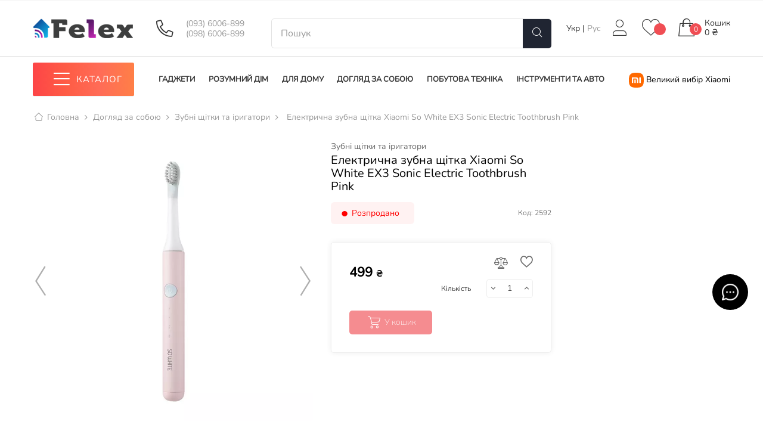

--- FILE ---
content_type: text/html; charset=utf-8
request_url: https://felex.ua/uk/zubni-sshitki-ta-irrigatori/1172-elektricheskaya-zubnaya-shhetka-so-white-ex3-sonic-electric-toothbrush-pink.html
body_size: 47737
content:

<!doctype html>
<html lang="uk-UA"  class="default" >

  <head>
    
       <style data-keepinline>
 body.loading {
   background: #fff url('https://felex.ua/img/felex-logo-1614181088.jpg') no-repeat 50% 30vh; opacity: 0;
 }

 #mypreloader {
   width: 100%;
   height: 100%;
   position: fixed;
   left: 0;
   top: 0;
   background: #fff url('https://felex.ua/img/felex-logo-1614181088.jpg') no-repeat 50%; 
   opacity: 1;
   z-index: 999999;
   display: none;
 }
</style>
<script type="text/javascript" data-keepinline>
 function botCheck() {
   var botPattern =
     "(YandexBot\/3.0|Chrome-Lighthouse|Google Page Speed Insights|googlebot\/|Googlebot\/2.1|Googlebot-Mobile|Googlebot-Image|Google favicon|Google-InspectionTool|Mediapartners-Google|bingbot|slurp|java|wget|curl|Commons-HttpClient|Python-urllib|libwww|httpunit|nutch|phpcrawl|msnbot|jyxobot|FAST-WebCrawler|FAST Enterprise Crawler|biglotron|teoma|convera|seekbot|gigablast|exabot|ngbot|ia_archiver|GingerCrawler|webmon |httrack|webcrawler|grub.org|UsineNouvelleCrawler|antibot|netresearchserver|speedy|fluffy|bibnum.bnf|findlink|msrbot|panscient|yacybot|AISearchBot|IOI|ips-agent|tagoobot|MJ12bot|dotbot|woriobot|yanga|buzzbot|mlbot|yandexbot|purebot|Linguee Bot|Voyager|CyberPatrol|voilabot|baiduspider|citeseerxbot|spbot|twengabot|postrank|turnitinbot|scribdbot|page2rss|sitebot|linkdex|Adidxbot|blekkobot|ezooms|dotbot|Mail.RU_Bot|discobot|heritrix|findthatfile|europarchive.org|NerdByNature.Bot|sistrix crawler|ahrefsbot|Aboundex|domaincrawler|wbsearchbot|summify|ccbot|edisterbot|seznambot|ec2linkfinder|gslfbot|aihitbot|intelium_bot|facebookexternalhit|yeti|RetrevoPageAnalyzer|lb-spider|sogou|lssbot|careerbot|wotbox|wocbot|ichiro|DuckDuckBot|lssrocketcrawler|drupact|webcompanycrawler|acoonbot|openindexspider|gnam gnam spider|web-archive-net.com.bot|backlinkcrawler|coccoc|integromedb|content crawler spider|toplistbot|seokicks-robot|it2media-domain-crawler|ip-web-crawler.com|siteexplorer.info|elisabot|proximic|changedetection|blexbot|arabot|WeSEE:Search|niki-bot|CrystalSemanticsBot|rogerbot|360Spider|psbot|InterfaxScanBot|Lipperhey SEO Service|CC Metadata Scaper|g00g1e.net|GrapeshotCrawler|urlappendbot|brainobot|fr-crawler|binlar|SimpleCrawler|Livelapbot|Twitterbot|cXensebot|smtbot|bnf.fr_bot|A6-Indexer|ADmantX|Facebot|Twitterbot|OrangeBot|memorybot|AdvBot|MegaIndex|SemanticScholarBot|ltx71|nerdybot|xovibot|BUbiNG|Qwantify|archive.org_bot|Applebot|TweetmemeBot|crawler4j|findxbot|SemrushBot|yoozBot|lipperhey|y!j-asr|Domain Re-Animator Bot|AddThis)";
   var re = new RegExp(botPattern, 'i');
   var userAgent = navigator.userAgent;
   if (navigator.userAgentData &&
     navigator.userAgentData.brands &&
     navigator.userAgentData.brands.length > 2 &&
     navigator.userAgentData.brands[2].brand) {
     if (navigator.userAgentData.brands[2].brand == 'Lighthouse') {
       userAgent = 'Chrome-Lighthouse';
     }
   }
   if (!userAgent || re.test(userAgent)) {
     return true;
   } else {
     return false;
   }
 }

 function getCookie(name) {
   function escape(s) { return s.replace(/([.*+?\^$(){}|\[\]\/\\])/g, '\\$1'); }
   var match = document.cookie.match(RegExp('(?:^|;\\s*)' + escape(name) + '=([^;]*)'));
   return match ? match[1] : null;
 }

 function iOS() {
   return [
     'iPad Simulator',
     'iPhone Simulator',
     'iPod Simulator',
     'iPad',
     'iPhone',
     'iPod',
     'MacIntel'
   ].includes(navigator.platform)
   // iPad on iOS 13 detection
   //|| (navigator.userAgent.includes("Mac") && "ontouchend" in document)
 }

 function deviceOrientation() {
   //var body = document.getElementsByTagName('body')[0];
   //body.classList.add("loading");
   document.getElementById('mypreloader').style.display = 'block'
   setTimeout(function() {
     window.location.reload();
   }, 100)
   //window.location.reload(); 
   let isiOS = iOS();
   realWidth = (isiOS && (window.orientation == 90 || window.orientation == 270)) ? screen.height : screen.width;
   writeResolution(realWidth);
 }

 function writeResolution(width) {
   document.cookie = 'window_width_ecm=' + width + '; expires=Fri, 3 Aug 2901 20:47:11 UTC; path=/';
 }
 let isiOS = iOS();
 let realWidth = (isiOS && (window.orientation == 90 || window.orientation == 270)) ? screen.height : screen.width;
 //console.log(realWidth)
 writeResolution(realWidth);
 let isbot = botCheck();
 if (!isbot) {
   if (document.cookie.indexOf('window_width_ecm=') == -1) {
     var html = document.getElementsByTagName('html')[0];
     html.style.opacity = "0";
   } else {
     let isiOS = iOS();
     let realWidth = parseInt((isiOS && (window.orientation == 90 || window.orientation == 270)) ? screen.height :
       screen.width);
     let cookieWidth = parseInt(getCookie('window_width_ecm'));
     if (realWidth != cookieWidth) {
       writeResolution(realWidth);
       var html = document.getElementsByTagName('html')[0];
       html.style.opacity = "0";
       window.location.reload();
     }
   }
 }
 
 window.onorientationchange = deviceOrientation;
</script> 

  <meta charset="utf-8">


  <meta http-equiv="x-ua-compatible" content="ie=edge">





  <link rel="canonical" href="https://felex.ua/uk/zubni-sshitki-ta-irrigatori/1172-elektricheskaya-zubnaya-shhetka-so-white-ex3-sonic-electric-toothbrush-pink.html">

      <title>Електрична зубна щітка Xiaomi So White EX3 Sonic Electric Toothbrush Pink</title>
    <meta name="description" content="Купити Електрична зубна щітка Xiaomi So White EX3 Sonic Electric Toothbrush Pink в Дніпрі, Києві, Одесі або з доставкою по Україні ✅ Felex.ua ☎️ (098) 6006-899">
        <meta name="robots" content="index, follow">
    <meta name="facebook-domain-verification" content="57y9qmtpzpe2gonqbqn42mftyjwm78" />
  <meta name="google-site-verification" content="h4ZQ5o7z2HKoMik51kRh-cAc_kiD47UC7roaAelZxFI" />

  
  <script data-keepinline="true">
  var ajaxGetProductUrl = '//felex.ua/uk/module/ecm_ga4/async';
  var always_display_variant_id = 'when-set';
  var after_title_page_name = 'product';
  var combinations_for_tag = [];    
  var separator_tag = 'c';
  var after_title_id_product = 1172;
  var url = window.location + '';
  if (always_display_variant_id == 'when-set' && after_title_page_name == 'product' && combinations_for_tag !=
    undefined) {
    params = url.substring(url.indexOf('#') + 1, url.length);
    tabParams = params.split('/');
    tabValues = [];
    if (tabParams[0] == '')
      tabParams.shift();
    var len = tabParams.length;
    for (var i = 0; i < len; i++) {
      ids_attr = tabParams[i].split('-');
      tabValues.push(ids_attr[0]);
    }
    var key = tabValues.sort().join('-');
    var current_pa = combinations_for_tag[key];
  }
  /* datalayer */
  dataLayer = window.dataLayer || [];
        let ecmDatalayer = {"pageCategory":"product","event":"view_item","ecommerce":{"currency":"UAH","items":[{"item_name":"Електрична зубна щітка Xiaomi So White EX3 Sonic Electric Toothbrush Pink","item_id":"1172","price":"499","price_tax_exc":"499","item_brand":"So White","item_category":"Догляд за собою","item_category2":"Зубні щітки та іригатори","quantity":1}]}};
    dataLayer_for_push = {"pageCategory":"product","event":"view_item","ecommerce":{"currency":"UAH","items":[{"item_name":"Електрична зубна щітка Xiaomi So White EX3 Sonic Electric Toothbrush Pink","item_id":"1172","price":"499","price_tax_exc":"499","item_brand":"So White","item_category":"Догляд за собою","item_category2":"Зубні щітки та іригатори","quantity":1}]}};
    if (current_pa != undefined) {
      dataLayer_for_push.ecommerce.items[0].item_id = after_title_id_product + separator_tag + current_pa.id_pa;
      //dataLayer_for_push.ecommerce.items[0].price = (parseFloat(dataLayer_for_push.ecommerce.items[0].price) + current_pa.price).toFixed(2);
      //dataLayer_for_push.ecommerce.items[0].price_tax_exc = (parseFloat(dataLayer_for_push.ecommerce.items[0].price_tax_exc) + current_pa.price).toFixed(2);
      if (current_pa.reference) {
        dataLayer_for_push.ecommerce.items[0].reference = current_pa.reference;
      }
      dataLayer_for_push.ecommerce.items[0].variant = current_pa.variant;
      dataLayer.push(dataLayer_for_push);
    }else {
      dataLayer.push(ecmDatalayer);
    }
  
  /* call to GTM Tag */

document.addEventListener('DOMContentLoaded', () => {
  /** init LAZYOTJS after 7 seconds - this could be adjusted */
  setTimeout(initLAZYOTJSGA4, 7000);
});
document.addEventListener('scroll', initLAZYOTJSOnEventGA4);
document.addEventListener('mousemove', initLAZYOTJSOnEventGA4);
document.addEventListener('touchstart', initLAZYOTJSOnEventGA4);

function initLAZYOTJSOnEventGA4(event) {
  initLAZYOTJSGA4();
  event.currentTarget.removeEventListener(event.type,
  initLAZYOTJSOnEventGA4); // remove the event listener that got triggered
}

function initLAZYOTJSGA4() {
  if (window.LAZYOTJSDidInitGA4) {
    return false;
  }
  window.LAZYOTJSDidInitGA4 = true;
  
  
      (function(w,d,s,l,i){w[l]=w[l]||[];w[l].push({'gtm.start':
        new Date().getTime(), event: 'gtm.js'
        });
        var f = d.getElementsByTagName(s)[0],
          j = d.createElement(s),
          dl = l != 'dataLayer' ? '&l=' + l : '';
        j.async = true;
        j.src =
          'https://www.googletagmanager.com/gtm.js?id=' + i + dl;
        f.parentNode.insertBefore(j, f);
      })(window,document,'script','dataLayer','GTM-NLNRJSD');
  

}

  

  /* async call to avoid cache system for dynamic data */
      dataLayer.push({
      'event': 'datalayer_ready'
    });
  </script>
  <meta name="keywords" content="">


  
  
  


  
          <link rel="alternate" href="https://felex.ua/uk/zubni-sshitki-ta-irrigatori/1172-elektricheskaya-zubnaya-shhetka-so-white-ex3-sonic-electric-toothbrush-pink.html" hreflang="uk-UA">
          <link rel="alternate" href="https://felex.ua/ru/zubnye-sshetki-i-irrigatory/1172-elektricheskaya-zubnaya-shhetka-so-white-ex3-sonic-electric-toothbrush-pink.html" hreflang="ru-UA">
      








  <meta name="viewport" content="width=device-width, initial-scale=1">



  <link rel="icon" type="image/vnd.microsoft.icon" href="https://felex.ua/img/favicon.ico?1614181088">
  <link rel="shortcut icon" type="image/x-icon" href="https://felex.ua/img/favicon.ico?1614181088">


  

    <link rel="stylesheet" href="https://felex.ua/themes/leo_bicomart/assets/cache/theme-a3e2ef482.css" type="text/css" media="all">



  


  

  <script type="text/javascript">
        var LEO_COOKIE_THEME = "LEO_BICOMART_PANEL_CONFIG";
        var add_cart_error = "An error occurred while processing your request. Please try again";
        var ajaxsearch = "1";
        var buttoncompare_title_add = "\u0414\u043e\u0434\u0430\u0442\u0438 \u0434\u043e \u043f\u043e\u0440\u0456\u0432\u043d\u044f\u043d\u043d\u044f";
        var buttoncompare_title_remove = "\u0412\u0438\u0434\u0430\u043b\u0438\u0442\u0438 \u0437 \u043f\u043e\u0440\u0456\u0432\u043d\u044f\u043d\u043d\u044f";
        var buttonwishlist_title_add = "\u0414\u043e\u0434\u0430\u0442\u0438 \u0434\u043e \u043b\u0438\u0441\u0442\u0430 \u0431\u0430\u0436\u0430\u043d\u044c";
        var buttonwishlist_title_remove = "\u0412\u0438\u0434\u0430\u043b\u0438\u0442\u0438 \u0437 \u043b\u0438\u0441\u0442\u0430 \u0431\u0430\u0436\u0430\u043d\u044c";
        var comparator_max_item = 3;
        var compared_products = [];
        var ecm_fo7 = {"nbProducts":0};
        var enable_dropdown_defaultcart = 1;
        var enable_flycart_effect = 1;
        var enable_notification = 0;
        var height_cart_item = "135";
        var isLogged = false;
        var leo_search_url = "https:\/\/felex.ua\/uk\/module\/leoproductsearch\/productsearch";
        var leo_token = "45eacbff5293dcc214987e69fc737a12";
        var leoproductsearch_static_token = "45eacbff5293dcc214987e69fc737a12";
        var leoproductsearch_token = "416c7f7cac1ac6930e780e53d95db819";
        var lf_is_gen_rtl = false;
        var lps_show_product_img = "1";
        var lps_show_product_price = "1";
        var number_cartitem_display = 3;
        var numpro_display = "10";
        var params = {"ecm_productstags_tag_2":"<i class=\"felex-homekit\"><\/i>","ecm_productstags_tag_3":"<i class=\"felex-homekit\"><\/i>","ecm_productstags_display_title_module":"1","ecm_productstags_active":"1","ecm_productstags_show_icons":"1","ecm_productstags_nb_column1":"6","ecm_productstags_nb_column2":"4","ecm_productstags_nb_column3":"2","ecm_productstags_nb_column4":"1","ecm_productstags_target":"_self","ecm_productstags_autoplay":"1","ecm_productstags_autoplay_timeout":"2000","ecm_productstags_autoplaySpeed":"2000","ecm_productstags_delay":"500","ecm_productstags_autoplayHoverPause":"1","ecm_productstags_startPosition":"0","ecm_productstags_mouseDrag":"1","ecm_productstags_touchDrag":"1","ecm_productstags_pullDrag":"1","ecm_productstags_dots":"1","ecm_productstags_nav":"1","ecm_productstags_duration":"1","ecm_productstags_effect":"none","ecm_productstags_loop":"1"};
        var prestashop = {"cart":{"products":[],"totals":{"total":{"type":"total","label":"\u0412\u0441\u044c\u043e\u0433\u043e:","amount":0,"value":"0\u00a0\u20b4"},"total_including_tax":{"type":"total","label":"\u0412\u0441\u044c\u043e\u0433\u043e (\u0437 \u043f\u043e\u0434\u0430\u0442\u043a\u043e\u043c)","amount":0,"value":"0\u00a0\u20b4"},"total_excluding_tax":{"type":"total","label":"\u0420\u0430\u0437\u043e\u043c (\u0431\u0435\u0437 \u043f\u043e\u0434\u0430\u0442\u043a\u0443)","amount":0,"value":"0\u00a0\u20b4"}},"subtotals":{"products":{"type":"products","label":"\u041f\u0456\u0434\u0441\u0443\u043c\u043e\u043a","amount":0,"value":"0\u00a0\u20b4"},"discounts":null,"shipping":{"type":"shipping","label":"\u0414\u043e\u0441\u0442\u0430\u0432\u043a\u0430","amount":0,"value":""},"tax":null},"products_count":0,"summary_string":"0 \u0448\u0442.","vouchers":{"allowed":1,"added":[]},"discounts":[],"minimalPurchase":0,"minimalPurchaseRequired":""},"currency":{"name":"\u0423\u043a\u0440\u0430\u0457\u043d\u0441\u044c\u043a\u0430 \u0433\u0440\u0438\u0432\u043d\u044f","iso_code":"UAH","iso_code_num":"980","sign":"\u20b4"},"customer":{"lastname":null,"firstname":null,"email":null,"birthday":null,"newsletter":null,"newsletter_date_add":null,"optin":null,"website":null,"company":null,"siret":null,"ape":null,"is_logged":false,"gender":{"type":null,"name":null},"addresses":[]},"language":{"name":"\u0423\u043a\u0440\u0430\u0457\u043d\u0441\u044c\u043a\u0430 (Ukrainian)","iso_code":"uk","locale":"uk-UA","language_code":"uk-UA","is_rtl":"0","date_format_lite":"Y-m-d","date_format_full":"Y-m-d H:i:s","id":2},"page":{"title":"","canonical":null,"meta":{"title":"\u0415\u043b\u0435\u043a\u0442\u0440\u0438\u0447\u043d\u0430 \u0437\u0443\u0431\u043d\u0430 \u0449\u0456\u0442\u043a\u0430 Xiaomi So White EX3 Sonic Electric Toothbrush Pink","description":"\u041a\u0443\u043f\u0438\u0442\u0438 \u0415\u043b\u0435\u043a\u0442\u0440\u0438\u0447\u043d\u0430 \u0437\u0443\u0431\u043d\u0430 \u0449\u0456\u0442\u043a\u0430 Xiaomi So White EX3 Sonic Electric Toothbrush Pink \u0432 \u0414\u043d\u0456\u043f\u0440\u0456, \u041a\u0438\u0454\u0432\u0456, \u041e\u0434\u0435\u0441\u0456 \u0430\u0431\u043e \u0437 \u0434\u043e\u0441\u0442\u0430\u0432\u043a\u043e\u044e \u043f\u043e \u0423\u043a\u0440\u0430\u0457\u043d\u0456 \u2705 Felex.ua \u260e\ufe0f (098) 6006-899","keywords":"","robots":"index, follow"},"page_name":"product","body_classes":{"lang-uk":true,"lang-rtl":false,"country-UA":true,"currency-UAH":true,"layout-full-width":true,"page-product":true,"tax-display-disabled":true,"product-id-1172":true,"product-\u0415\u043b\u0435\u043a\u0442\u0440\u0438\u0447\u043d\u0430 \u0437\u0443\u0431\u043d\u0430 \u0449\u0456\u0442\u043a\u0430 Xiaomi So White EX3 Sonic Electric Toothbrush Pink":true,"product-id-category-179":true,"product-id-manufacturer-67":true,"product-id-supplier-0":true,"product-available-for-order":true},"admin_notifications":[],"no_need_left_column":false},"shop":{"name":"Felex","logo":"https:\/\/felex.ua\/img\/felex-logo-1614181088.jpg","stores_icon":"https:\/\/felex.ua\/img\/logo_stores.png","favicon":"https:\/\/felex.ua\/img\/favicon.ico"},"urls":{"base_url":"https:\/\/felex.ua\/","current_url":"https:\/\/felex.ua\/uk\/zubni-sshitki-ta-irrigatori\/1172-elektricheskaya-zubnaya-shhetka-so-white-ex3-sonic-electric-toothbrush-pink.html","shop_domain_url":"https:\/\/felex.ua","img_ps_url":"https:\/\/felex.ua\/img\/","img_cat_url":"https:\/\/felex.ua\/img\/c\/","img_lang_url":"https:\/\/felex.ua\/img\/l\/","img_prod_url":"https:\/\/felex.ua\/img\/p\/","img_manu_url":"https:\/\/felex.ua\/img\/m\/","img_sup_url":"https:\/\/felex.ua\/img\/su\/","img_ship_url":"https:\/\/felex.ua\/img\/s\/","img_store_url":"https:\/\/felex.ua\/img\/st\/","img_col_url":"https:\/\/felex.ua\/img\/co\/","img_url":"https:\/\/felex.ua\/themes\/leo_bicomart\/assets\/img\/","css_url":"https:\/\/felex.ua\/themes\/leo_bicomart\/assets\/css\/","js_url":"https:\/\/felex.ua\/themes\/leo_bicomart\/assets\/js\/","pic_url":"https:\/\/felex.ua\/upload\/","pages":{"address":"https:\/\/felex.ua\/uk\/address","addresses":"https:\/\/felex.ua\/uk\/addresses","authentication":"https:\/\/felex.ua\/uk\/login","cart":"https:\/\/felex.ua\/uk\/cart","category":"https:\/\/felex.ua\/uk\/index.php?controller=category","cms":"https:\/\/felex.ua\/uk\/index.php?controller=cms","contact":"https:\/\/felex.ua\/uk\/contact-us","discount":"https:\/\/felex.ua\/uk\/discount","guest_tracking":"https:\/\/felex.ua\/uk\/guest-tracking","history":"https:\/\/felex.ua\/uk\/order-history","identity":"https:\/\/felex.ua\/uk\/identity","index":"https:\/\/felex.ua\/uk\/","my_account":"https:\/\/felex.ua\/uk\/my-account","order_confirmation":"https:\/\/felex.ua\/uk\/order-confirmation","order_detail":"https:\/\/felex.ua\/uk\/index.php?controller=order-detail","order_follow":"https:\/\/felex.ua\/uk\/order-follow","order":"https:\/\/felex.ua\/uk\/\u0437\u0430\u043c\u043e\u0432\u043b\u0435\u043d\u043d\u044f","order_return":"https:\/\/felex.ua\/uk\/index.php?controller=order-return","order_slip":"https:\/\/felex.ua\/uk\/credit-slip","pagenotfound":"https:\/\/felex.ua\/uk\/page-not-found","password":"https:\/\/felex.ua\/uk\/password-recovery","pdf_invoice":"https:\/\/felex.ua\/uk\/index.php?controller=pdf-invoice","pdf_order_return":"https:\/\/felex.ua\/uk\/index.php?controller=pdf-order-return","pdf_order_slip":"https:\/\/felex.ua\/uk\/index.php?controller=pdf-order-slip","prices_drop":"https:\/\/felex.ua\/uk\/prices-drop","product":"https:\/\/felex.ua\/uk\/index.php?controller=product","search":"https:\/\/felex.ua\/uk\/search","sitemap":"https:\/\/felex.ua\/uk\/sitemap","stores":"https:\/\/felex.ua\/uk\/stores","supplier":"https:\/\/felex.ua\/uk\/supplier","register":"https:\/\/felex.ua\/uk\/login?create_account=1","order_login":"https:\/\/felex.ua\/uk\/\u0437\u0430\u043c\u043e\u0432\u043b\u0435\u043d\u043d\u044f?login=1"},"alternative_langs":{"uk-UA":"https:\/\/felex.ua\/uk\/zubni-sshitki-ta-irrigatori\/1172-elektricheskaya-zubnaya-shhetka-so-white-ex3-sonic-electric-toothbrush-pink.html","ru-UA":"https:\/\/felex.ua\/ru\/zubnye-sshetki-i-irrigatory\/1172-elektricheskaya-zubnaya-shhetka-so-white-ex3-sonic-electric-toothbrush-pink.html"},"theme_assets":"\/themes\/leo_bicomart\/assets\/","actions":{"logout":"https:\/\/felex.ua\/uk\/?mylogout="},"no_picture_image":{"bySize":{"small_default":{"url":"https:\/\/felex.ua\/img\/p\/uk-default-small_default.jpg","width":98,"height":98},"cart_default":{"url":"https:\/\/felex.ua\/img\/p\/uk-default-cart_default.jpg","width":125,"height":125},"medium_default":{"url":"https:\/\/felex.ua\/img\/p\/uk-default-medium_default.jpg","width":452,"height":452},"home_default":{"url":"https:\/\/felex.ua\/img\/p\/uk-default-home_default.jpg","width":500,"height":500},"large_default":{"url":"https:\/\/felex.ua\/img\/p\/uk-default-large_default.jpg","width":800,"height":800}},"small":{"url":"https:\/\/felex.ua\/img\/p\/uk-default-small_default.jpg","width":98,"height":98},"medium":{"url":"https:\/\/felex.ua\/img\/p\/uk-default-medium_default.jpg","width":452,"height":452},"large":{"url":"https:\/\/felex.ua\/img\/p\/uk-default-large_default.jpg","width":800,"height":800},"legend":""}},"configuration":{"display_taxes_label":false,"display_prices_tax_incl":false,"is_catalog":false,"show_prices":true,"opt_in":{"partner":false},"quantity_discount":{"type":"price","label":"\u0426\u0456\u043d\u0430"},"voucher_enabled":1,"return_enabled":0},"field_required":[],"breadcrumb":{"links":[{"title":"\u0413\u043e\u043b\u043e\u0432\u043d\u0430","url":"https:\/\/felex.ua\/uk\/"},{"title":"\u0414\u043e\u0433\u043b\u044f\u0434 \u0437\u0430 \u0441\u043e\u0431\u043e\u044e","url":"https:\/\/felex.ua\/uk\/13-doglyad-za-soboyu"},{"title":"\u0417\u0443\u0431\u043d\u0456 \u0449\u0456\u0442\u043a\u0438 \u0442\u0430 \u0456\u0440\u0438\u0433\u0430\u0442\u043e\u0440\u0438","url":"https:\/\/felex.ua\/uk\/179-zubni-sshitki-ta-irrigatori"},{"title":"\u0415\u043b\u0435\u043a\u0442\u0440\u0438\u0447\u043d\u0430 \u0437\u0443\u0431\u043d\u0430 \u0449\u0456\u0442\u043a\u0430 Xiaomi So White EX3 Sonic Electric Toothbrush Pink","url":"https:\/\/felex.ua\/uk\/zubni-sshitki-ta-irrigatori\/1172-elektricheskaya-zubnaya-shhetka-so-white-ex3-sonic-electric-toothbrush-pink.html"}],"count":4},"link":{"protocol_link":"https:\/\/","protocol_content":"https:\/\/"},"time":1769067088,"static_token":"45eacbff5293dcc214987e69fc737a12","token":"416c7f7cac1ac6930e780e53d95db819","debug":false};
        var productcompare_add = "\u0422\u043e\u0432\u0430\u0440 \u0434\u043e\u0434\u0430\u043d\u043e \u0434\u043e \u0441\u043f\u0438\u0441\u043a\u0443 \u043f\u043e\u0440\u0456\u0432\u043d\u044f\u043d\u043d\u044f";
        var productcompare_add_error = "An error occurred while adding. Please try again";
        var productcompare_max_item = "\u0412\u044b \u043d\u0435 \u043c\u043e\u0436\u0435\u0442\u0435 \u0434\u043e\u0431\u0430\u0432\u0438\u0442\u044c \u0431\u043e\u043b\u0435\u0435 3 \u0442\u043e\u0432\u0430\u0440\u043e\u0432 \u0434\u043b\u044f \u0441\u0440\u0430\u0432\u043d\u0435\u043d\u0438\u044f";
        var productcompare_remove = "\u0422\u043e\u0432\u0430\u0440 \u0431\u0443\u043b\u043e \u0432\u0438\u0434\u0430\u043b\u0435\u043d\u043e \u0437\u0456 \u0441\u043f\u0438\u0441\u043a\u0443 \u043f\u043e\u0440\u0456\u0432\u043d\u044f\u043d\u043d\u044f";
        var productcompare_remove_error = "An error occurred while removing. Please try again";
        var productcompare_url = "https:\/\/felex.ua\/uk\/module\/leofeature\/productscompare";
        var productcompare_viewlistcompare = "\u041f\u0435\u0440\u0435\u0433\u043b\u044f\u043d\u0443\u0442\u0438 \u0441\u043f\u0438\u0441\u043e\u043a \u043f\u043e\u0440\u0456\u0432\u043d\u044f\u043d\u043d\u044f";
        var psemailsubscription_subscription = "https:\/\/felex.ua\/uk\/module\/ps_emailsubscription\/subscription";
        var psr_icon_color = "#F19D76";
        var show_popup = 1;
        var st_imgick_progressive_jpeg = false;
        var text_no_product = "\u041d\u0435\u0442 \u0442\u043e\u0432\u0430\u0440\u043e\u0432";
        var type_dropdown_defaultcart = "dropdown";
        var type_flycart_effect = "fade";
        var url_leoproductattribute = "https:\/\/felex.ua\/uk\/module\/leofeature\/LeoProductAttribute";
        var width_cart_item = "265";
        var wishlist_add = "\u0422\u043e\u0432\u0430\u0440 \u0431\u0443\u043b\u043e \u0434\u043e\u0434\u0430\u043d\u043e \u0434\u043e \u0441\u043f\u0438\u0441\u043a\u0443 \u0431\u0430\u0436\u0430\u043d\u044c";
        var wishlist_cancel_txt = "\u0412\u0456\u0434\u043c\u0456\u043d\u0430";
        var wishlist_confirm_del_txt = "\u0412\u0438\u0434\u0430\u043b\u0438\u0442\u0438 \u043e\u0431\u0440\u0430\u043d\u0438\u0439 \u0435\u043b\u0435\u043c\u0435\u043d\u0442?";
        var wishlist_del_default_txt = "\u041d\u0435\u043c\u043e\u0436\u043b\u0438\u0432\u043e \u0432\u0438\u0434\u0430\u043b\u0438\u0442\u0438 \u043b\u0438\u0441\u0442 \u0431\u0430\u0436\u0430\u043d\u044c \u043f\u043e \u0437\u0430\u043c\u043e\u0432\u0447\u0435\u043d\u043d\u044e";
        var wishlist_email_txt = "Email";
        var wishlist_loggin_required = "\u0412\u0438 \u043f\u043e\u0432\u0438\u043d\u043d\u0456 \u0443\u0432\u0456\u0439\u0442\u0438, \u0449\u043e\u0431 \u043a\u0435\u0440\u0443\u0432\u0430\u0442\u0438 \u0441\u0432\u043e\u0457\u043c \u0441\u043f\u0438\u0441\u043a\u043e\u043c \u0431\u0430\u0436\u0430\u043d\u044c";
        var wishlist_ok_txt = "Ok";
        var wishlist_quantity_required = "You must enter a quantity";
        var wishlist_remove = "\u0422\u043e\u0432\u0430\u0440 \u0431\u0443\u043b\u043e \u0432\u0438\u0434\u0430\u043b\u0435\u043d\u043e \u0437\u0456 \u0441\u043f\u0438\u0441\u043a\u0443 \u0431\u0430\u0436\u0430\u043d\u044c";
        var wishlist_reset_txt = "\u0421\u043a\u0438\u043d\u0443\u0442\u0438";
        var wishlist_send_txt = "\u0412\u0456\u0434\u043f\u0440\u0430\u0432\u0438\u0442\u0438";
        var wishlist_send_wishlist_txt = "\u0412\u0456\u0434\u043f\u0440\u0430\u0432\u0438\u0442\u0438 \u0441\u043f\u0438\u0441\u043e\u043a \u0431\u0430\u0436\u0430\u043d\u044c";
        var wishlist_url = "https:\/\/felex.ua\/uk\/module\/leofeature\/mywishlist";
        var wishlist_viewwishlist = "\u041f\u0435\u0440\u0435\u0433\u043b\u044f\u043d\u0443\u0442\u0438 \u0441\u043f\u0438\u0441\u043e\u043a \u0431\u0430\u0436\u0430\u043d\u044c";
      </script>
<script type="text/javascript">
	var choosefile_text = "Оберіть файл";
	var turnoff_popup_text = "Do not show this popup again";
	
	var size_item_quickview = 113;
	var style_scroll_quickview = 'vertical';
	
	var size_item_page = 113;
	var style_scroll_page = 'horizontal';
	
	var size_item_quickview_attr = 113;	
	var style_scroll_quickview_attr = 'vertical';
	
	var size_item_popup = 113;
	var style_scroll_popup = 'vertical';
</script>


  <script>
let is_tablet = 0
let is_real_tablet = 0
let is_desktop = 1
let is_mobile = 0
let is_ios = 0
</script>

<script type="application/ld+json">
{
    "@context":"http://schema.org",
    "@type":"WebPage",
    "isPartOf": {
        "@type":"WebSite",
        "url":  "https://felex.ua/uk/",
        "name": "Felex"
    },
    "name": "Felex",
    "url":  "https://felex.ua"
}
</script>
</script>

<!-- @file modules\appagebuilder\views\templates\hook\header -->

<script>
	/**
	 * List functions will run when document.ready()
	 */
	var ap_list_functions = [];
	/**
	 * List functions will run when window.load()
	 */
	var ap_list_functions_loaded = [];

	/**
	 * List functions will run when document.ready() for theme
	 */

	var products_list_functions = [];
</script>


<script type='text/javascript'>
	var leoOption = {
		category_qty:0,
		product_list_image:1,
		product_one_img:0,
		productCdown: 1,
		productColor: 0,
		homeWidth: 500,
		homeheight: 500,
	}

	ap_list_functions.push(function(){
		if (typeof $.LeoCustomAjax !== "undefined" && $.isFunction($.LeoCustomAjax)) {
			var leoCustomAjax = new $.LeoCustomAjax();
			leoCustomAjax.processAjax();
		}
	});
</script>
<!-- ProductVideo vars -->
<script type="text/javascript">
var pv_force_thumb_size = '0';
var pv_disable_autosize = '0';
var pv_disable_replace = '0';
var pv_hide_image_container = '0';
var pv_side_position = '4';
var pv_thumb_add_width = '0';
var pv_image_zindex = '999';
var pv_load_delay = '0';
var pv_deep_select = '0';
var pv_thumb_dir = '0';
var pv_default = '1';
var pv_auto = '0';
var pv_limit = '0';
var pv_click_to_activate = '0';
var pv_rel = '0';
var pv_cont = '1';
var pv_info = '0';
var pv_priv = '1';
var pv_pos = '1';
var pv_vim_portait = '1';
var pv_vim_loop = '1';
var pv_vim_byline = '1';
var pv_vim_badge = '1';
var pv_vim_title = '1';
var pv_vim_autoplay = '1';
var pv_force_hide_preview = '0';
var pv_force_button = '0';
var pv_force_controls = '0';
var pv_force_close = '0';
var pv_no_padding = '0';
var pv_fancy_link = '1';
var pv_main_image = '';
var pv_image_container = '';
var pv_videoholder_placement = '';
var pv_clt = 'li';
var pv_custom_img_slider = '0';
var pv_custom_img_slider_selector = '';
var pv_click_behaviour_type = 'mousedown';
var pv_list_cust_holder = '';
var pv_list_cust_button_holder = '';
var pv_list_cust_filter = '';
var pv_list_cust_selector = '';
var pv_vim_color = '#00adef';
var pv_thumb_before = ''; var pv_thumb_after = '';  
var pv_video_list = false;

var pv_view_video_msg = 'Посмотреть видео';
var pv_position_list = '0';
var pv_icon = 'play';
var pv_icon_size = 40;
var pv_icon_opacity = 60/100;
var pv_hide_icon = 1;
var pv_icon_bg = 0;
var pv_btn_class = 'btn btn-default';
var pv_btn_pos = 1;
var pv_aurl = '/modules/productvideo/get-videos-info.php';
</script><script type="text/javascript">
	
	var FancyboxI18nClose = "Закрити";
	var FancyboxI18nNext = "Next";
	var FancyboxI18nPrev = "Previous";
	var current_link = "http://felex.ua/uk/";		
	var catalog_link = "https://felex.ua/uk/catalog";		
	var currentURL = window.location;
	currentURL = String(currentURL);
	currentURL = currentURL.replace("https://","").replace("http://","").replace("www.","").replace( /#\w*/, "" );
	current_link = current_link.replace("https://","").replace("http://","").replace("www.","");
	var text_warning_select_txt = "Please select One to remove?";
	var text_confirm_remove_txt = "Are you sure to remove footer row?";
	var close_bt_txt = "Закрити";
	var list_menu = [];
	var list_menu_tmp = {};
	var list_tab = [];
	var isHomeMenu = 0;
	
</script>


    
  <meta property="og:type" content="product">
  <meta property="og:url" content="https://felex.ua/uk/zubni-sshitki-ta-irrigatori/1172-elektricheskaya-zubnaya-shhetka-so-white-ex3-sonic-electric-toothbrush-pink.html">
  <meta property="og:title" content="Електрична зубна щітка Xiaomi So White EX3 Sonic Electric Toothbrush Pink">
  <meta property="og:site_name" content="Felex">
  <meta property="og:description" content="Купити Електрична зубна щітка Xiaomi So White EX3 Sonic Electric Toothbrush Pink в Дніпрі, Києві, Одесі або з доставкою по Україні ✅ Felex.ua ☎️ (098) 6006-899">
  <meta property="og:image" content="https://felex.ua/3353-large_default/elektricheskaya-zubnaya-shhetka-so-white-ex3-sonic-electric-toothbrush-pink.jpg">
      <meta property="product:pretax_price:amount" content="499">
    <meta property="product:pretax_price:currency" content="UAH">
    <meta property="product:price:amount" content="499">
    <meta property="product:price:currency" content="UAH">
    
  </head>

  <body id="product" class="lang-uk country-ua currency-uah layout-full-width page-product tax-display-disabled product-id-1172 product-Elektrichna-zubna-shhitka-xiaomi-so-white-ex3-sonic-electric-toothbrush-pink product-id-category-179 product-id-manufacturer-67 product-id-supplier-0 product-available-for-order fullwidth">

    
      <!-- Google Tag Manager (noscript) -->
<noscript><iframe src="https://www.googletagmanager.com/ns.html?id=GTM-NLNRJSD"
height="0" width="0" style="display:none;visibility:hidden"></iframe></noscript>
<!-- End Google Tag Manager (noscript) -->

    

    <main id="page">
      
              
      <header id="header">
        <div class="header-container">
          
             <div id="top"></div>

  <div class="header-banner">
  <div class="inner"></div>
          <div class="container">
                </div>
        </div>



  <nav class="header-nav">
    <div class="topnav">
            <div class="container">
              <div class="inner"><!-- @file modules\appagebuilder\views\templates\hook\ApRow -->
    <div        class="row ApRow  "
                            style=""                >
                                            <!-- @file modules\appagebuilder\views\templates\hook\ApColumn -->
<div    class="col-xl-6 col-lg-6 col-md-6 col-sm-6 col-xs-6 col-sp-8 top-left-header ApColumn "
	    >
                    
    </div><!-- @file modules\appagebuilder\views\templates\hook\ApColumn -->
<div    class="col-xl-6 col-lg-6 col-md-6 col-sm-6 col-xs-6 col-sp-4 top-right-header ApColumn "
	    >
                    
    </div>            </div>
    </div>
            </div>
          </div>
    <div class="bottomnav">
              <div class="container">
              <div class="inner"><!-- @file modules\appagebuilder\views\templates\hook\ApRow -->
    <div        class="row ApRow  "
                            style=""                >
                                            <!-- @file modules\appagebuilder\views\templates\hook\ApColumn -->
<div    class="col-xl-2 col-lg-2 col-md-2 col-sm-3 col-xs-4 col-sp-2  ApColumn "
	    >
                    <!-- @file modules\appagebuilder\views\templates\hook\ApGenCode -->

	<div class="header_logo">            <a href="https://felex.ua/uk/">                 <img class="logo img-fluid"     src="https://felex.ua/img/felex-logo-1614181088.jpg" alt="Felex логотип">          </a>    </div>

    </div><!-- @file modules\appagebuilder\views\templates\hook\ApColumn -->
<div    class="col-xl-2 col-lg-2-4 col-md-3 col-sm-2 col-xs-2 col-sp-3 support-block ApColumn "
	    >
                    <!-- @file modules\appagebuilder\views\templates\hook\ApGeneral -->
<div     class="block support-box  ApRawHtml">
	                     <i class="felex-tel-mobile"></i><span class="right"><a class="mobile_phone" href="tel:(093) 6006-899">(093) 6006-899</a><a class="mobile_phone" href="tel:(098) 6006-899">(098) 6006-899</a></span>    	</div>
    </div><!-- @file modules\appagebuilder\views\templates\hook\ApColumn -->
<div    class="col-xl-5 col-lg-4-8 col-md-7 col-sm-6 col-xs-2 col-sp-2  ApColumn "
	    >
                    <!-- @file modules\appagebuilder\views\templates\hook\ApModule -->


<!-- Block search module -->
<div id="leo_search_block_top" class="block exclusive">
	<h4 class="title_block">Пошук</h4>
	<form method="get" action="https://felex.ua/uk/index.php?controller=productsearch" id="leosearchtopbox" data-in-category="В категорії" data-view-all="Дивитесь всі" data-label-products="товари" data-results="знайдено")>
		<input type="hidden" name="fc" value="module" />
		<input type="hidden" name="module" value="leoproductsearch" />
		<input type="hidden" name="controller" value="productsearch" />
                <input type="hidden" name="leoproductsearch_static_token" value="45eacbff5293dcc214987e69fc737a12"/>
		    	<label>Пошук товарів:</label>
		<div class="block_content clearfix leoproductsearch-content">		
			<div class="list-cate-wrapper" style="display: none">
				<input id="leosearchtop-cate-id" name="cate" value="" type="hidden">
				<a id="dropdownListCateTop" class="select-title" rel="nofollow" data-toggle="dropdown" aria-haspopup="true" aria-expanded="false">
					<span>всі категорії</span>
					<i class="material-icons pull-xs-right">keyboard_arrow_down</i>
				</a>
				<div class="list-cate dropdown-menu" aria-labelledby="dropdownListCateTop">
					<a href="#" data-cate-id="" data-cate-name="всі категорії" class="cate-item active" >All Categories</a>				
					<a href="#" data-cate-id="2" data-cate-name="На Головну" class="cate-item cate-level-1" >На Головну</a>
					
  <a href="#" data-cate-id="10" data-cate-name="Розумний дім" class="cate-item cate-level-2" >--Розумний дім</a>
  <a href="#" data-cate-id="17" data-cate-name="Пристрої для розумного будинку" class="cate-item cate-level-3" >---Пристрої для розумного будинку</a>
  <a href="#" data-cate-id="292" data-cate-name="Пристрої для Apple HomeKit" class="cate-item cate-level-4" >----Пристрої для Apple HomeKit</a>
  <a href="#" data-cate-id="21" data-cate-name="Розумні датчики" class="cate-item cate-level-4" >----Розумні датчики</a>
  <a href="#" data-cate-id="18" data-cate-name="Розумні лампи та світильники" class="cate-item cate-level-4" >----Розумні лампи та світильники</a>
  <a href="#" data-cate-id="80" data-cate-name="Розумні розетки та вимикачі" class="cate-item cate-level-4" >----Розумні розетки та вимикачі</a>
  <a href="#" data-cate-id="236" data-cate-name="Контролери для розумного будинку" class="cate-item cate-level-4" >----Контролери для розумного будинку</a>
  <a href="#" data-cate-id="38" data-cate-name="Розумні замки та системи контролю" class="cate-item cate-level-4" >----Розумні замки та системи контролю</a>
  <a href="#" data-cate-id="27" data-cate-name="Smart гаджети" class="cate-item cate-level-3" >---Smart гаджети</a>
  <a href="#" data-cate-id="30" data-cate-name="Фітнес-браслети та смарт годинник" class="cate-item cate-level-4" >----Фітнес-браслети та смарт годинник</a>
  <a href="#" data-cate-id="35" data-cate-name="Роботи-пилососи" class="cate-item cate-level-4" >----Роботи-пилососи</a>
  <a href="#" data-cate-id="41" data-cate-name="Інтерактивні іграшки" class="cate-item cate-level-4" >----Інтерактивні іграшки</a>
  <a href="#" data-cate-id="303" data-cate-name="Рації" class="cate-item cate-level-4" >----Рації</a>
  <a href="#" data-cate-id="11" data-cate-name="Гаджети" class="cate-item cate-level-2" >--Гаджети</a>
  <a href="#" data-cate-id="51" data-cate-name="Мережа і периферія" class="cate-item cate-level-3" >---Мережа і периферія</a>
  <a href="#" data-cate-id="52" data-cate-name="Миші та клавіатури" class="cate-item cate-level-4" >----Миші та клавіатури</a>
  <a href="#" data-cate-id="53" data-cate-name="Мережеве обладнання" class="cate-item cate-level-4" >----Мережеве обладнання</a>
  <a href="#" data-cate-id="58" data-cate-name="Кабелі та перехідники" class="cate-item cate-level-4" >----Кабелі та перехідники</a>
  <a href="#" data-cate-id="60" data-cate-name="Флеш пам&#039;ять USB" class="cate-item cate-level-4" >----Флеш пам&#039;ять USB</a>
  <a href="#" data-cate-id="63" data-cate-name="Аудіо і відео" class="cate-item cate-level-3" >---Аудіо і відео</a>
  <a href="#" data-cate-id="64" data-cate-name="Акустичні системи" class="cate-item cate-level-4" >----Акустичні системи</a>
  <a href="#" data-cate-id="65" data-cate-name="Навушники" class="cate-item cate-level-4" >----Навушники</a>
  <a href="#" data-cate-id="66" data-cate-name="Медіаплеєри" class="cate-item cate-level-4" >----Медіаплеєри</a>
  <a href="#" data-cate-id="67" data-cate-name="Відеоспостереження" class="cate-item cate-level-4" >----Відеоспостереження</a>
  <a href="#" data-cate-id="75" data-cate-name="Пристрої живлення" class="cate-item cate-level-3" >---Пристрої живлення</a>
  <a href="#" data-cate-id="76" data-cate-name="Мережеві фільтри, адаптери та подовжувачі" class="cate-item cate-level-4" >----Мережеві фільтри, адаптери та подовжувачі</a>
  <a href="#" data-cate-id="78" data-cate-name="Зарядні пристрої та Power Bank" class="cate-item cate-level-4" >----Зарядні пристрої та Power Bank</a>
  <a href="#" data-cate-id="81" data-cate-name="Розетки та вимикачі" class="cate-item cate-level-4" >----Розетки та вимикачі</a>
  <a href="#" data-cate-id="305" data-cate-name="Лампи та світильники" class="cate-item cate-level-4" >----Лампи та світильники</a>
  <a href="#" data-cate-id="12" data-cate-name="Для дому" class="cate-item cate-level-2" >--Для дому</a>
  <a href="#" data-cate-id="82" data-cate-name="Товари для кухні" class="cate-item cate-level-3" >---Товари для кухні</a>
  <a href="#" data-cate-id="87" data-cate-name="Барні аксесуари" class="cate-item cate-level-4" >----Барні аксесуари</a>
  <a href="#" data-cate-id="93" data-cate-name="Кухонне приладдя" class="cate-item cate-level-4" >----Кухонне приладдя</a>
  <a href="#" data-cate-id="107" data-cate-name="Кухонні змішувачі" class="cate-item cate-level-4" >----Кухонні змішувачі</a>
  <a href="#" data-cate-id="112" data-cate-name="Ланч-бокси" class="cate-item cate-level-4" >----Ланч-бокси</a>
  <a href="#" data-cate-id="83" data-cate-name="Товари для ванної" class="cate-item cate-level-3" >---Товари для ванної</a>
  <a href="#" data-cate-id="113" data-cate-name="Дозатори для мила" class="cate-item cate-level-4" >----Дозатори для мила</a>
  <a href="#" data-cate-id="115" data-cate-name="Душові гарнітури" class="cate-item cate-level-4" >----Душові гарнітури</a>
  <a href="#" data-cate-id="117" data-cate-name="Аксесуари для ванної" class="cate-item cate-level-4" >----Аксесуари для ванної</a>
  <a href="#" data-cate-id="85" data-cate-name="Товари для тварин" class="cate-item cate-level-3" >---Товари для тварин</a>
  <a href="#" data-cate-id="131" data-cate-name="Поїлки та годівниці" class="cate-item cate-level-4" >----Поїлки та годівниці</a>
  <a href="#" data-cate-id="151" data-cate-name="Акваріуми" class="cate-item cate-level-4" >----Акваріуми</a>
  <a href="#" data-cate-id="306" data-cate-name="Поводки для тварин" class="cate-item cate-level-4" >----Поводки для тварин</a>
  <a href="#" data-cate-id="307" data-cate-name="Аксесуари для тварин" class="cate-item cate-level-4" >----Аксесуари для тварин</a>
  <a href="#" data-cate-id="84" data-cate-name="Товари для прибирання" class="cate-item cate-level-3" >---Товари для прибирання</a>
  <a href="#" data-cate-id="130" data-cate-name="Стерилізатори" class="cate-item cate-level-4" >----Стерилізатори</a>
  <a href="#" data-cate-id="124" data-cate-name="Швабри" class="cate-item cate-level-4" >----Швабри</a>
  <a href="#" data-cate-id="226" data-cate-name="Пилососи" class="cate-item cate-level-4" >----Пилососи</a>
  <a href="#" data-cate-id="86" data-cate-name="Інші товари" class="cate-item cate-level-3" >---Інші товари</a>
  <a href="#" data-cate-id="147" data-cate-name="Товари для розваг" class="cate-item cate-level-4" >----Товари для розваг</a>
  <a href="#" data-cate-id="34" data-cate-name="Аксесуари для гаджетів" class="cate-item cate-level-4" >----Аксесуари для гаджетів</a>
  <a href="#" data-cate-id="304" data-cate-name="Знижений товар" class="cate-item cate-level-4" >----Знижений товар</a>
  <a href="#" data-cate-id="13" data-cate-name="Догляд за собою" class="cate-item cate-level-2" >--Догляд за собою</a>
  <a href="#" data-cate-id="193" data-cate-name="Машинки для стрижки" class="cate-item cate-level-3" >---Машинки для стрижки</a>
  <a href="#" data-cate-id="189" data-cate-name="Фени та плойки" class="cate-item cate-level-3" >---Фени та плойки</a>
  <a href="#" data-cate-id="187" data-cate-name="Електробритви та тримера" class="cate-item cate-level-3" >---Електробритви та тримера</a>
  <a href="#" data-cate-id="184" data-cate-name="Все для манікюра" class="cate-item cate-level-3" >---Все для манікюра</a>
  <a href="#" data-cate-id="180" data-cate-name="Догляд за тілом" class="cate-item cate-level-3" >---Догляд за тілом</a>
  <a href="#" data-cate-id="179" data-cate-name="Зубні щітки та іригатори" class="cate-item cate-level-3" >---Зубні щітки та іригатори</a>
  <a href="#" data-cate-id="172" data-cate-name="Дзеркала" class="cate-item cate-level-3" >---Дзеркала</a>
  <a href="#" data-cate-id="169" data-cate-name="Масажери" class="cate-item cate-level-3" >---Масажери</a>
  <a href="#" data-cate-id="168" data-cate-name="Догляд за одягом" class="cate-item cate-level-3" >---Догляд за одягом</a>
  <a href="#" data-cate-id="14" data-cate-name="Побутова техніка" class="cate-item cate-level-2" >--Побутова техніка</a>
  <a href="#" data-cate-id="197" data-cate-name="Зволожувачі та очищувачі повітря" class="cate-item cate-level-3" >---Зволожувачі та очищувачі повітря</a>
  <a href="#" data-cate-id="198" data-cate-name="Електросушарки" class="cate-item cate-level-3" >---Електросушарки</a>
  <a href="#" data-cate-id="203" data-cate-name="Аромадифузори та освіжувачі" class="cate-item cate-level-3" >---Аромадифузори та освіжувачі</a>
  <a href="#" data-cate-id="206" data-cate-name="Електрочайники, термопоти, водонагрівачі" class="cate-item cate-level-3" >---Електрочайники, термопоти, водонагрівачі</a>
  <a href="#" data-cate-id="208" data-cate-name="Тостери, бутербродниці, грилі" class="cate-item cate-level-3" >---Тостери, бутербродниці, грилі</a>
  <a href="#" data-cate-id="211" data-cate-name="Вентилятори" class="cate-item cate-level-3" >---Вентилятори</a>
  <a href="#" data-cate-id="212" data-cate-name="Системи очищення води" class="cate-item cate-level-3" >---Системи очищення води</a>
  <a href="#" data-cate-id="217" data-cate-name="Обігрівачі" class="cate-item cate-level-3" >---Обігрівачі</a>
  <a href="#" data-cate-id="224" data-cate-name="Ваги підлогові" class="cate-item cate-level-3" >---Ваги підлогові</a>
  <a href="#" data-cate-id="225" data-cate-name="Відпарювачі" class="cate-item cate-level-3" >---Відпарювачі</a>
  <a href="#" data-cate-id="227" data-cate-name="Блендери та м&#039;ясорубки" class="cate-item cate-level-3" >---Блендери та м&#039;ясорубки</a>
  <a href="#" data-cate-id="15" data-cate-name="Інструменти та авто" class="cate-item cate-level-2" >--Інструменти та авто</a>
  <a href="#" data-cate-id="240" data-cate-name="Авто і вело товари" class="cate-item cate-level-3" >---Авто і вело товари</a>
  <a href="#" data-cate-id="238" data-cate-name="Велоаксесуари" class="cate-item cate-level-4" >----Велоаксесуари</a>
  <a href="#" data-cate-id="73" data-cate-name="Автотовари" class="cate-item cate-level-4" >----Автотовари</a>
  <a href="#" data-cate-id="241" data-cate-name="Інструменти" class="cate-item cate-level-3" >---Інструменти</a>
  <a href="#" data-cate-id="242" data-cate-name="Викрутки та шуруповерти" class="cate-item cate-level-4" >----Викрутки та шуруповерти</a>
  <a href="#" data-cate-id="243" data-cate-name="Мультиінструменти" class="cate-item cate-level-4" >----Мультиінструменти</a>
  <a href="#" data-cate-id="244" data-cate-name="Набори інструментів" class="cate-item cate-level-4" >----Набори інструментів</a>
  <a href="#" data-cate-id="218" data-cate-name="Вимірювальна техніка" class="cate-item cate-level-4" >----Вимірювальна техніка</a>
  <a href="#" data-cate-id="251" data-cate-name="Відпочинок і спорт" class="cate-item cate-level-3" >---Відпочинок і спорт</a>
  <a href="#" data-cate-id="253" data-cate-name="Ліхтарі" class="cate-item cate-level-4" >----Ліхтарі</a>
  <a href="#" data-cate-id="254" data-cate-name="Термоси та пляшки" class="cate-item cate-level-4" >----Термоси та пляшки</a>
  <a href="#" data-cate-id="258" data-cate-name="Sup дошки" class="cate-item cate-level-4" >----Sup дошки</a>
  <a href="#" data-cate-id="262" data-cate-name="Кросівки" class="cate-item cate-level-4" >----Кросівки</a>
  <a href="#" data-cate-id="265" data-cate-name="Намети та аксесуари для відпочинку" class="cate-item cate-level-4" >----Намети та аксесуари для відпочинку</a>
  <a href="#" data-cate-id="269" data-cate-name="Все для фітнесу" class="cate-item cate-level-4" >----Все для фітнесу</a>
  <a href="#" data-cate-id="272" data-cate-name="Телескопи" class="cate-item cate-level-4" >----Телескопи</a>
  <a href="#" data-cate-id="273" data-cate-name="Рюкзаки та сумки" class="cate-item cate-level-4" >----Рюкзаки та сумки</a>
  <a href="#" data-cate-id="149" data-cate-name="Захист від комах" class="cate-item cate-level-4" >----Захист від комах</a>
  <a href="#" data-cate-id="152" data-cate-name="Парасолі та дощовики" class="cate-item cate-level-4" >----Парасолі та дощовики</a>
  <a href="#" data-cate-id="281" data-cate-name="Велосипеди і самокати" class="cate-item cate-level-3" >---Велосипеди і самокати</a>
  <a href="#" data-cate-id="282" data-cate-name="Дитячі велосипеди" class="cate-item cate-level-4" >----Дитячі велосипеди</a>
  <a href="#" data-cate-id="284" data-cate-name="Електросамокати" class="cate-item cate-level-4" >----Електросамокати</a>
  <a href="#" data-cate-id="287" data-cate-name="Дитячі самокати та скейтборди" class="cate-item cate-level-4" >----Дитячі самокати та скейтборди</a>
  
				</div>
			</div>
			<div class="leoproductsearch-result">
				<div class="leoproductsearch-loading cssload-speeding-wheel"></div>
				<input class="search_query form-control grey" type="text" id="leo_search_query_top" name="search_query" value="" placeholder="Пошук"/>
                <span class="ac_results"></span>
			</div>
			<button type="submit" id="leo_search_top_button" class="btn btn-default button button-small"><span><i class="icon-magnifying-glass icomoon search"></i></span></button> 
		</div>
	</form>
</div>
<script type="text/javascript">
	var blocksearch_type = 'top';
</script>
<!-- /Block search module -->
    </div><!-- @file modules\appagebuilder\views\templates\hook\ApColumn -->
<div    class="col-xl-3 col-lg-2-4 col-md-1 col-sm-1 col-xs-4 col-sp-2 top-right-header icon-box-header ApColumn "
	    >
                    <!-- @file modules\appagebuilder\views\templates\hook\ApModule -->
<div id="_desktop_splanguage">
		<span class="lang active" title="Українська (Ukrainian)">
			Укр
		</span>
		<span class="vert">|</span>				<span class="lang" title="Русский (Russian)">
						<a href="https://felex.ua/ru/zubnye-sshetki-i-irrigatory/1172-elektricheskaya-zubnaya-shhetka-so-white-ex3-sonic-electric-toothbrush-pink.html">
					Рус
	</a>	</span>
				</div>
<script>
document.addEventListener('DOMContentLoaded', function(){
    $('#ecm_popup_menu_overlay #_desktop_splanguage .switch').detach()
    $('#ecm_popup_account_overlay #_desktop_splanguage .switch').detach()
    $('#footer #_desktop_splanguage .switch input').off('change')
    $('#footer #_desktop_splanguage .switch input').on('change', function(){
        document.location = $('#footer #_desktop_splanguage a').prop('href')
    })
    
})
</script>


<!-- @file modules\appagebuilder\views\templates\hook\ApModule -->
<div class="userinfo-selector links dropdown js-dropdown popup-over float-xs-right float-md-right hidden-md-down ">    
  <a href="javascript:void(0)" data-toggle="dropdown" class="popup-title" title="Обліковий запис">
    <i class="felex-user-outline"></i>
     </a>
  <ul class="popup-content dropdown-menu user-info">
          <li>
        <a
          class="signin  leo-quicklogin dropdown-item"
          data-enable-sociallogin="enable"
          data-type="popup"
          data-layout="login"
          href="https://felex.ua/uk/my-account"
          title="Увійти до Вашого профілю клієнта"
          rel="nofollow"
        >
          <span>Увійти</span>
        </a>
      </li>
         

      <li>
        <a
          class="ap-btn-wishlist dropdown-item"
          href="//felex.ua/uk/module/leofeature/mywishlist"
          title="Список бажань"
          rel="nofollow"
        >
          <span>Список бажань</span>
      <span class="ap-total-wishlist ap-total"></span>
        </a>
      </li>
	<li>
      <a
        class="ap-btn-compare dropdown-item"
        href="//felex.ua/uk/module/leofeature/productscompare"
        title="Порівняти"
        rel="nofollow"
      >
        <span>Порівняти</span>
		  <span class="ap-total-compare ap-total"></span>
      </a>
    </li>
	    <li>
      <a
        class="checkout dropdown-item"
        href="//felex.ua/uk/cart?action=show"
        title="Checkout"
        rel="nofollow"
      >
        <span>Оформити замовлення</span>
      </a>
    </li>
  </ul>
</div>
<div class="information float-xs-left float-md-left " style="display: none;">
  
        <a
          class="login btn-login popup-title"
          href="https://felex.ua/uk/my-account"
          title="Увійти до Вашого профілю клієнта"
          rel="nofollow"
        >
          <span>Вхід</span>
        </a><span class="navigation-pipe">/</span>
        <a href="https://felex.ua/uk/login?create_account=1" title="Зареєструвати аккаунт" class="register btn-login popup-title" rel="nofollow">Рєєстрація</a>
    </div><!-- @file modules\appagebuilder\views\templates\hook\ApGenCode -->

	      <a        class="ap-btn-wishlist ap-wishlist"        href="//felex.ua/uk/module/leofeature/mywishlist"        title="Список бажань"        rel="nofollow"      >        <i class="icon-like  icomoon "></i>        <span class="ap-total-wishlist ap-total"></span>      </a>    
<!-- @file modules\appagebuilder\views\templates\hook\ApModule -->
<div id="_desktop_cart">
  <div class="blockcart cart-preview inactive" data-refresh-url="//felex.ua/uk/module/ps_shoppingcart/ajax">
    <div class="header">
              <span class="left-side">
          <i class="icon-shopping-bag icomoon shopping-cart"></i>
          <span class="cart-products-count">0</span>
        </span>
        <span class="right-side">
          <span class="hidden-sm-down cart-title">Кошик</span>
          <span class="totals-cart hidden-sm-down">              				0 ₴
			  
          </span>
        </span>
          </div>
  </div>
</div>

    </div>            </div>
    </div>
              </div>
          </div>
  </nav>



  <div class="header-top">
              <div class="container">
              <div class="inner"><!-- @file modules\appagebuilder\views\templates\hook\ApRow -->
    <div        class="row ApRow  "
                            style=""                >
                                            <!-- @file modules\appagebuilder\views\templates\hook\ApColumn -->
<div    class="col-xl-2 col-lg-3 col-md-5 col-sm-12 col-xs-12 col-sp-12 vertical-menu ApColumn "
	    >
                    <!-- @file modules\appagebuilder\views\templates\hook\ApSlideShow -->
<div id="memgamenu-form_5445848433192521" class="ApMegamenu">
			                        <div data-megamenu-id="5445848433192521"
                class="leo-verticalmenu ">
                <a href="https://felex.ua/uk/catalog"></a>
                <h4 class="title_block verticalmenu-button">
                    <span class="icon_mobile_leo-verticalmenu">
                        <i class="felex-catalog"></i>
                    </span>КАТАЛОГ
                </h4>
               
                <div class="box-content block_content">
                    <div class="verticalmenu" role="navigation">
                        <ul class="nav navbar-nav megamenu vertical right">
<li data-menu-type="category" class="nav-item parent   dropdown   " >
    <a class="nav-link dropdown-toggle  has-category" data-toggle="dropdown"  href="https://felex.ua/uk/17-pristroyi-dlya-rozumnogo-budinku " target="_self">

                                    <span class="hasicon menu-icon-class  "><i class="felex-group-hous"></i>
                             <span class="menu-title-desc">  
                    <span class="menu-title">Розумний дім</span>
                         </span>
                                    </span>
                
            </a>
        <b class="caret"></b>
            <div class=" dropdown-sub dropdown-menu" style="width:300px; right:-300px;">
            <div class="dropdown-menu-inner">
                                    <div class="row">
                                                    <div class="mega-col col-md-12" >
                                <div class="mega-col-inner ">
                                    <div class="leo-widget" data-id_widget="1613488871">
    <div class="widget-subcategories">
                <div class="widget-inner">
                            <div class="menu-title">
                    <a href="https://felex.ua/uk/17-pristroyi-dlya-rozumnogo-budinku" title="Пристрої для розумного будинку" class="img">
                            Пристрої для розумного будинку 
                    </a>
                </div>
                <ul>
                                    <li class="clearfix level2 dropdown">
                        <a href="https://felex.ua/uk/292-pristroyi-dlya-apple-homekit" title="Пристрої для Apple HomeKit" class="img">
                                Пристрої для Apple HomeKit 
                        </a>
                                            </li>
                                    <li class="clearfix level2 dropdown">
                        <a href="https://felex.ua/uk/21-rozumni-datchiki" title="Розумні датчики" class="img">
                                Розумні датчики 
                        </a>
                                            </li>
                                    <li class="clearfix level2 dropdown">
                        <a href="https://felex.ua/uk/18-rozumni-lampi-ta-svitilniki" title="Розумні лампи та світильники" class="img">
                                Розумні лампи та світильники 
                        </a>
                                            </li>
                                    <li class="clearfix level2 dropdown">
                        <a href="https://felex.ua/uk/80-rozumni-rozetki-ta-vimikachi" title="Розумні розетки та вимикачі" class="img">
                                Розумні розетки та вимикачі 
                        </a>
                                            </li>
                                    <li class="clearfix level2 dropdown">
                        <a href="https://felex.ua/uk/236-kontroleri-dlya-rozumnogo-budinku" title="Контролери для розумного будинку" class="img">
                                Контролери для розумного будинку 
                        </a>
                                            </li>
                                    <li class="clearfix level2 dropdown">
                        <a href="https://felex.ua/uk/38-rozumni-zamki-ta-sistemi-kontrolyu" title="Розумні замки та системи контролю" class="img">
                                Розумні замки та системи контролю 
                        </a>
                                            </li>
                                </ul>
                    </div>
    </div>
 
</div>                                </div>
                            </div>
                                            </div>
                            </div>
        </div>
    </li>

<li data-menu-type="category" class="nav-item parent   dropdown   " >
    <a class="nav-link dropdown-toggle  has-category" data-toggle="dropdown"  href="https://felex.ua/uk/27-smart-gadzheti " target="_self">

                                    <span class="hasicon menu-icon-class  "><i class="felex-smart-watch"></i>
                             <span class="menu-title-desc">  
                    <span class="menu-title">Smart гаджети</span>
                         </span>
                                    </span>
                
            </a>
        <b class="caret"></b>
            <div class=" dropdown-sub dropdown-menu" style="width:300px; right:-300px;">
            <div class="dropdown-menu-inner">
                                    <div class="row">
                                                    <div class="mega-col col-md-12" >
                                <div class="mega-col-inner ">
                                    <div class="leo-widget" data-id_widget="1613494450">
    <div class="widget-subcategories">
                <div class="widget-inner">
                            <div class="menu-title">
                    <a href="https://felex.ua/uk/27-smart-gadzheti" title="Smart гаджети" class="img">
                            Smart гаджети 
                    </a>
                </div>
                <ul>
                                    <li class="clearfix ">
                        <a href="https://felex.ua/uk/30-fitnes-brasleti-i-smart-godinnik" title="Фітнес-браслети та смарт годинник" class="img">
                                Фітнес-браслети та смарт годинник 
                        </a>
                                            </li>
                                    <li class="clearfix ">
                        <a href="https://felex.ua/uk/35-roboti-pilososi" title="Роботи-пилососи" class="img">
                                Роботи-пилососи 
                        </a>
                                            </li>
                                    <li class="clearfix ">
                        <a href="https://felex.ua/uk/41-interaktivni-igrashki" title="Інтерактивні іграшки" class="img">
                                Інтерактивні іграшки 
                        </a>
                                            </li>
                                    <li class="clearfix ">
                        <a href="https://felex.ua/uk/303-raciyi" title="Рації" class="img">
                                Рації 
                        </a>
                                            </li>
                                </ul>
                    </div>
    </div>
 
</div>                                </div>
                            </div>
                                            </div>
                            </div>
        </div>
    </li>

<li data-menu-type="category" class="nav-item parent   dropdown   " >
    <a class="nav-link dropdown-toggle  has-category" data-toggle="dropdown"  href="https://felex.ua/uk/51-merezha-ta-periferiya " target="_self">

                                    <span class="hasicon menu-icon-class  "><i class="felex-microphone"></i>
                             <span class="menu-title-desc">  
                    <span class="menu-title">Мережа та периферія</span>
                         </span>
                                    </span>
                
            </a>
        <b class="caret"></b>
            <div class=" dropdown-sub dropdown-menu" style="width:300px; right:-300px;">
            <div class="dropdown-menu-inner">
                                    <div class="row">
                                                    <div class="mega-col col-md-12" >
                                <div class="mega-col-inner ">
                                    <div class="leo-widget" data-id_widget="1613494942">
    <div class="widget-subcategories">
                <div class="widget-inner">
                            <div class="menu-title">
                    <a href="https://felex.ua/uk/51-merezha-ta-periferiya" title="Мережа і периферія" class="img">
                            Мережа і периферія 
                    </a>
                </div>
                <ul>
                                    <li class="clearfix ">
                        <a href="https://felex.ua/uk/52-mishi-i-klaviaturi" title="Миші та клавіатури" class="img">
                                Миші та клавіатури 
                        </a>
                                            </li>
                                    <li class="clearfix ">
                        <a href="https://felex.ua/uk/53-merezheve-obladnannya" title="Мережеве обладнання" class="img">
                                Мережеве обладнання 
                        </a>
                                            </li>
                                    <li class="clearfix ">
                        <a href="https://felex.ua/uk/58-kabeli-ta-perekhidniki" title="Кабелі та перехідники" class="img">
                                Кабелі та перехідники 
                        </a>
                                            </li>
                                    <li class="clearfix ">
                        <a href="https://felex.ua/uk/60-flesh-pam-yat-usb" title="Флеш пам&#039;ять USB" class="img">
                                Флеш пам&#039;ять USB 
                        </a>
                                            </li>
                                </ul>
                    </div>
    </div>
 
</div>                                </div>
                            </div>
                                            </div>
                            </div>
        </div>
    </li>

<li data-menu-type="category" class="nav-item parent   dropdown   " >
    <a class="nav-link dropdown-toggle  has-category" data-toggle="dropdown"  href="https://felex.ua/uk/63-audio-i-video " target="_self">

                                    <span class="hasicon menu-icon-class  "><i class="felex-headphones"></i>
                             <span class="menu-title-desc">  
                    <span class="menu-title">Аудіо та відео</span>
                         </span>
                                    </span>
                
            </a>
        <b class="caret"></b>
            <div class=" dropdown-sub dropdown-menu" style="width:300px; right:-300px;">
            <div class="dropdown-menu-inner">
                                    <div class="row">
                                                    <div class="mega-col col-md-12" >
                                <div class="mega-col-inner ">
                                    <div class="leo-widget" data-id_widget="1613495134">
    <div class="widget-subcategories">
                <div class="widget-inner">
                            <div class="menu-title">
                    <a href="https://felex.ua/uk/63-audio-i-video" title="Аудіо і відео" class="img">
                            Аудіо і відео 
                    </a>
                </div>
                <ul>
                                    <li class="clearfix ">
                        <a href="https://felex.ua/uk/64-akustichni-sistemi" title="Акустичні системи" class="img">
                                Акустичні системи 
                        </a>
                                            </li>
                                    <li class="clearfix ">
                        <a href="https://felex.ua/uk/65-navushniki" title="Навушники" class="img">
                                Навушники 
                        </a>
                                            </li>
                                    <li class="clearfix ">
                        <a href="https://felex.ua/uk/66-mediapleyeri" title="Медіаплеєри" class="img">
                                Медіаплеєри 
                        </a>
                                            </li>
                                    <li class="clearfix ">
                        <a href="https://felex.ua/uk/67-videosposterezhennya" title="Відеоспостереження" class="img">
                                Відеоспостереження 
                        </a>
                                            </li>
                                </ul>
                    </div>
    </div>
 
</div>                                </div>
                            </div>
                                            </div>
                            </div>
        </div>
    </li>

<li data-menu-type="category" class="nav-item parent   dropdown   " >
    <a class="nav-link dropdown-toggle  has-category" data-toggle="dropdown"  href="https://felex.ua/uk/75-ustrojsva-pitaniya " target="_self">

                                    <span class="hasicon menu-icon-class  "><i class="felex-power-supply"></i>
                             <span class="menu-title-desc">  
                    <span class="menu-title">Пристрої живлення</span>
                         </span>
                                    </span>
                
            </a>
        <b class="caret"></b>
            <div class=" dropdown-sub dropdown-menu" style="width:300px; right:-300px;">
            <div class="dropdown-menu-inner">
                                    <div class="row">
                                                    <div class="mega-col col-md-12" >
                                <div class="mega-col-inner ">
                                    <div class="leo-widget" data-id_widget="1613496615">
    <div class="widget-subcategories">
                <div class="widget-inner">
                            <div class="menu-title">
                    <a href="https://felex.ua/uk/75-ustrojsva-pitaniya" title="Пристрої живлення" class="img">
                            Пристрої живлення 
                    </a>
                </div>
                <ul>
                                    <li class="clearfix ">
                        <a href="https://felex.ua/uk/76-merezhevi-filtri-adapteri-ta-podovzhuvachi" title="Мережеві фільтри, адаптери та подовжувачі" class="img">
                                Мережеві фільтри, адаптери та подовжувачі 
                        </a>
                                            </li>
                                    <li class="clearfix ">
                        <a href="https://felex.ua/uk/78-zaryadni-pristroyi-ta-power-bank" title="Зарядні пристрої та Power Bank" class="img">
                                Зарядні пристрої та Power Bank 
                        </a>
                                            </li>
                                    <li class="clearfix ">
                        <a href="https://felex.ua/uk/81-rozetki-i-vimikachi" title="Розетки та вимикачі" class="img">
                                Розетки та вимикачі 
                        </a>
                                            </li>
                                    <li class="clearfix ">
                        <a href="https://felex.ua/uk/305-lampi-ta-svitilniki" title="Лампи та світильники" class="img">
                                Лампи та світильники 
                        </a>
                                            </li>
                                </ul>
                    </div>
    </div>
 
</div>                                </div>
                            </div>
                                            </div>
                            </div>
        </div>
    </li>

<li data-menu-type="category" class="nav-item parent   dropdown aligned-fullwidth  " >
    <a class="nav-link dropdown-toggle  has-category" data-toggle="dropdown"  href="https://felex.ua/uk/82-tovary-dlya-kukhni " target="_self">

                                    <span class="hasicon menu-icon-class  "><i class="felex-microwave-oven"></i>
                             <span class="menu-title-desc">  
                    <span class="menu-title">Товари для кухні</span>
                         </span>
                                    </span>
                
            </a>
        <b class="caret"></b>
            <div class=" dropdown-sub dropdown-menu" style="width:300px; right:-300px;">
            <div class="dropdown-menu-inner">
                                    <div class="row">
                                                    <div class="mega-col col-md-12" >
                                <div class="mega-col-inner ">
                                    <div class="leo-widget" data-id_widget="1613497835">
    <div class="widget-subcategories">
                <div class="widget-inner">
                            <div class="menu-title">
                    <a href="https://felex.ua/uk/82-tovary-dlya-kukhni" title="Товари для кухні" class="img">
                            Товари для кухні 
                    </a>
                </div>
                <ul>
                                    <li class="clearfix ">
                        <a href="https://felex.ua/uk/87-barni-aksesuari" title="Барні аксесуари" class="img">
                                Барні аксесуари 
                        </a>
                                            </li>
                                    <li class="clearfix ">
                        <a href="https://felex.ua/uk/93-kukhonne-priladdya" title="Кухонне приладдя" class="img">
                                Кухонне приладдя 
                        </a>
                                            </li>
                                    <li class="clearfix ">
                        <a href="https://felex.ua/uk/107-kukhonni-zmishuvachi" title="Кухонні змішувачі" class="img">
                                Кухонні змішувачі 
                        </a>
                                            </li>
                                    <li class="clearfix ">
                        <a href="https://felex.ua/uk/112-lanch-boksi" title="Ланч-бокси" class="img">
                                Ланч-бокси 
                        </a>
                                            </li>
                                </ul>
                    </div>
    </div>
 
</div>                                </div>
                            </div>
                                            </div>
                            </div>
        </div>
    </li>

<li data-menu-type="category" class="nav-item parent   dropdown   " >
    <a class="nav-link dropdown-toggle  has-category" data-toggle="dropdown"  href="https://felex.ua/uk/83-tovary-dlya-vannoj " target="_self">

                                    <span class="hasicon menu-icon-class  "><i class="felex-bathroom"></i>
                             <span class="menu-title-desc">  
                    <span class="menu-title">Товари для ванної</span>
                         </span>
                                    </span>
                
            </a>
        <b class="caret"></b>
            <div class=" dropdown-sub dropdown-menu" style="width:300px; right:-300px;">
            <div class="dropdown-menu-inner">
                                    <div class="row">
                                                    <div class="mega-col col-md-12" >
                                <div class="mega-col-inner ">
                                    <div class="leo-widget" data-id_widget="1613498465">
    <div class="widget-subcategories">
                <div class="widget-inner">
                            <div class="menu-title">
                    <a href="https://felex.ua/uk/83-tovary-dlya-vannoj" title="Товари для ванної" class="img">
                            Товари для ванної 
                    </a>
                </div>
                <ul>
                                    <li class="clearfix ">
                        <a href="https://felex.ua/uk/113-dozatori-dlya-mila" title="Дозатори для мила" class="img">
                                Дозатори для мила 
                        </a>
                                            </li>
                                    <li class="clearfix ">
                        <a href="https://felex.ua/uk/115-dushovi-garnituri" title="Душові гарнітури" class="img">
                                Душові гарнітури 
                        </a>
                                            </li>
                                    <li class="clearfix ">
                        <a href="https://felex.ua/uk/117-aksesuari-dlya-vannoyi" title="Аксесуари для ванної" class="img">
                                Аксесуари для ванної 
                        </a>
                                            </li>
                                </ul>
                    </div>
    </div>
 
</div>                                </div>
                            </div>
                                            </div>
                            </div>
        </div>
    </li>

<li data-menu-type="category" class="nav-item parent   dropdown aligned-fullwidth  " >
    <a class="nav-link dropdown-toggle  has-category" data-toggle="dropdown"  href="https://felex.ua/uk/84-tovary-dlya-uborki " target="_self">

                                    <span class="hasicon menu-icon-class  "><i class="felex-cleaning"></i>
                             <span class="menu-title-desc">  
                    <span class="menu-title">Товари для прибирання</span>
                         </span>
                                    </span>
                
            </a>
        <b class="caret"></b>
            <div class=" dropdown-sub dropdown-menu" style="width:300px; right:-300px;">
            <div class="dropdown-menu-inner">
                                    <div class="row">
                                                    <div class="mega-col col-md-12" >
                                <div class="mega-col-inner ">
                                    <div class="leo-widget" data-id_widget="1613498539">
    <div class="widget-subcategories">
                <div class="widget-inner">
                            <div class="menu-title">
                    <a href="https://felex.ua/uk/84-tovary-dlya-uborki" title="Товари для прибирання" class="img">
                            Товари для прибирання 
                    </a>
                </div>
                <ul>
                                    <li class="clearfix ">
                        <a href="https://felex.ua/uk/130-sterilizatori" title="Стерилізатори" class="img">
                                Стерилізатори 
                        </a>
                                            </li>
                                    <li class="clearfix ">
                        <a href="https://felex.ua/uk/124-shvabri" title="Швабри" class="img">
                                Швабри 
                        </a>
                                            </li>
                                    <li class="clearfix ">
                        <a href="https://felex.ua/uk/226-pilososi" title="Пилососи" class="img">
                                Пилососи 
                        </a>
                                            </li>
                                </ul>
                    </div>
    </div>
 
</div>                                </div>
                            </div>
                                            </div>
                            </div>
        </div>
    </li>

<li data-menu-type="category" class="nav-item parent   dropdown aligned-fullwidth  " >
    <a class="nav-link dropdown-toggle  has-category" data-toggle="dropdown"  href="https://felex.ua/uk/85-tovary-dlya-zhivotnykh " target="_self">

                                    <span class="hasicon menu-icon-class  "><i class="felex-paw"></i>
                             <span class="menu-title-desc">  
                    <span class="menu-title">Товари для тварин</span>
                         </span>
                                    </span>
                
            </a>
        <b class="caret"></b>
            <div class=" dropdown-sub dropdown-menu" style="width:300px; right:-300px;">
            <div class="dropdown-menu-inner">
                                    <div class="row">
                                                    <div class="mega-col col-md-12" >
                                <div class="mega-col-inner ">
                                    <div class="leo-widget" data-id_widget="1613498649">
    <div class="widget-subcategories">
                <div class="widget-inner">
                            <div class="menu-title">
                    <a href="https://felex.ua/uk/85-tovary-dlya-zhivotnykh" title="Товари для тварин" class="img">
                            Товари для тварин 
                    </a>
                </div>
                <ul>
                                    <li class="clearfix ">
                        <a href="https://felex.ua/uk/131-poyilki-ta-godivnici" title="Поїлки та годівниці" class="img">
                                Поїлки та годівниці 
                        </a>
                                            </li>
                                    <li class="clearfix ">
                        <a href="https://felex.ua/uk/151-akvariumi" title="Акваріуми" class="img">
                                Акваріуми 
                        </a>
                                            </li>
                                    <li class="clearfix ">
                        <a href="https://felex.ua/uk/306-povodki-dlya-tvarin" title="Поводки для тварин" class="img">
                                Поводки для тварин 
                        </a>
                                            </li>
                                    <li class="clearfix ">
                        <a href="https://felex.ua/uk/307-aksesuari-dlya-tvarin" title="Аксесуари для тварин" class="img">
                                Аксесуари для тварин 
                        </a>
                                            </li>
                                </ul>
                    </div>
    </div>
 
</div>                                </div>
                            </div>
                                            </div>
                            </div>
        </div>
    </li>

<li data-menu-type="category" class="nav-item parent  end_border dropdown   " >
    <a class="nav-link dropdown-toggle  has-category" data-toggle="dropdown"  href="https://felex.ua/uk/13-doglyad-za-soboyu " target="_self">

                                    <span class="hasicon menu-icon-class  "><i class="felex-laser"></i>
                             <span class="menu-title-desc">  
                    <span class="menu-title">Краса та здоров&#039;я</span>
                         </span>
                                    </span>
                
            </a>
        <b class="caret"></b>
            <div class=" dropdown-sub dropdown-menu" style="width:300px; right:-300px;">
            <div class="dropdown-menu-inner">
                                    <div class="row">
                                                    <div class="mega-col col-md-12" >
                                <div class="mega-col-inner ">
                                    <div class="leo-widget" data-id_widget="1613499219">
    <div class="widget-subcategories">
                <div class="widget-inner">
                            <div class="menu-title">
                    <a href="https://felex.ua/uk/13-doglyad-za-soboyu" title="Догляд за собою" class="img">
                            Догляд за собою 
                    </a>
                </div>
                <ul>
                                    <li class="clearfix ">
                        <a href="https://felex.ua/uk/193-mashinki-dlya-strizhki" title="Машинки для стрижки" class="img">
                                Машинки для стрижки 
                        </a>
                                            </li>
                                    <li class="clearfix ">
                        <a href="https://felex.ua/uk/189-feni-ta-plojki" title="Фени та плойки" class="img">
                                Фени та плойки 
                        </a>
                                            </li>
                                    <li class="clearfix ">
                        <a href="https://felex.ua/uk/187-elektrobritvi-i-trimmera" title="Електробритви та тримера" class="img">
                                Електробритви та тримера 
                        </a>
                                            </li>
                                    <li class="clearfix ">
                        <a href="https://felex.ua/uk/184-vse-dlya-manikyuru" title="Все для манікюра" class="img">
                                Все для манікюра 
                        </a>
                                            </li>
                                    <li class="clearfix ">
                        <a href="https://felex.ua/uk/180-doglyad-za-tilom" title="Догляд за тілом" class="img">
                                Догляд за тілом 
                        </a>
                                            </li>
                                    <li class="clearfix ">
                        <a href="https://felex.ua/uk/179-zubni-sshitki-ta-irrigatori" title="Зубні щітки та іригатори" class="img">
                                Зубні щітки та іригатори 
                        </a>
                                            </li>
                                    <li class="clearfix ">
                        <a href="https://felex.ua/uk/172-dzerkala" title="Дзеркала" class="img">
                                Дзеркала 
                        </a>
                                            </li>
                                    <li class="clearfix ">
                        <a href="https://felex.ua/uk/169-masazheri" title="Масажери" class="img">
                                Масажери 
                        </a>
                                            </li>
                                    <li class="clearfix ">
                        <a href="https://felex.ua/uk/168-doglyad-za-odyagom" title="Догляд за одягом" class="img">
                                Догляд за одягом 
                        </a>
                                            </li>
                                </ul>
                    </div>
    </div>
 
</div>                                </div>
                            </div>
                                            </div>
                            </div>
        </div>
    </li>

<li data-menu-type="category" class="nav-item parent   dropdown aligned-fullwidth  " >
    <a class="nav-link dropdown-toggle  has-category" data-toggle="dropdown"  href="https://felex.ua/uk/281-velosipedi-ta-samokati " target="_self">

                                    <span class="hasicon menu-icon-class  "><i class="felex-electric-scooter"></i>
                             <span class="menu-title-desc">  
                    <span class="menu-title">Велосипеди та самокати</span>
                         </span>
                                    </span>
                
            </a>
        <b class="caret"></b>
            <div class=" dropdown-sub dropdown-menu" style="width:300px; right:-300px;">
            <div class="dropdown-menu-inner">
                                    <div class="row">
                                                    <div class="mega-col col-md-12" >
                                <div class="mega-col-inner ">
                                    <div class="leo-widget" data-id_widget="1613499576">
    <div class="widget-subcategories">
                <div class="widget-inner">
                            <div class="menu-title">
                    <a href="https://felex.ua/uk/281-velosipedi-ta-samokati" title="Велосипеди і самокати" class="img">
                            Велосипеди і самокати 
                    </a>
                </div>
                <ul>
                                    <li class="clearfix ">
                        <a href="https://felex.ua/uk/282-dityachi-velosipedi" title="Дитячі велосипеди" class="img">
                                Дитячі велосипеди 
                        </a>
                                            </li>
                                    <li class="clearfix ">
                        <a href="https://felex.ua/uk/284-elektrosamokati" title="Електросамокати" class="img">
                                Електросамокати 
                        </a>
                                            </li>
                                    <li class="clearfix ">
                        <a href="https://felex.ua/uk/287-dityachi-samokati-ta-skejtbordi" title="Дитячі самокати та скейтборди" class="img">
                                Дитячі самокати та скейтборди 
                        </a>
                                            </li>
                                </ul>
                    </div>
    </div>
 
</div>                                </div>
                            </div>
                                            </div>
                            </div>
        </div>
    </li>

<li data-menu-type="category" class="nav-item parent  end_border dropdown aligned-fullwidth  " >
    <a class="nav-link dropdown-toggle  has-category" data-toggle="dropdown"  href="https://felex.ua/uk/14-pobutova-tekhnika " target="_self">

                                    <span class="hasicon menu-icon-class  "><i class="felex-fan"></i>
                             <span class="menu-title-desc">  
                    <span class="menu-title">Побутова техніка</span>
                         </span>
                                    </span>
                
            </a>
        <b class="caret"></b>
            <div class=" dropdown-sub dropdown-menu" style="width:300px; right:-300px;">
            <div class="dropdown-menu-inner">
                                    <div class="row">
                                                    <div class="mega-col col-md-12" >
                                <div class="mega-col-inner ">
                                    <div class="leo-widget" data-id_widget="1613499286">
    <div class="widget-subcategories">
                <div class="widget-inner">
                            <div class="menu-title">
                    <a href="https://felex.ua/uk/14-pobutova-tekhnika" title="Побутова техніка" class="img">
                            Побутова техніка 
                    </a>
                </div>
                <ul>
                                    <li class="clearfix ">
                        <a href="https://felex.ua/uk/197-zvolozhuvachi-ta-ochisshuvachi-povitrya" title="Зволожувачі та очищувачі повітря" class="img">
                                Зволожувачі та очищувачі повітря 
                        </a>
                                            </li>
                                    <li class="clearfix ">
                        <a href="https://felex.ua/uk/198-elektrosusharki" title="Електросушарки" class="img">
                                Електросушарки 
                        </a>
                                            </li>
                                    <li class="clearfix ">
                        <a href="https://felex.ua/uk/203-aromadiffuzori-i-osvizhuvachi" title="Аромадифузори та освіжувачі" class="img">
                                Аромадифузори та освіжувачі 
                        </a>
                                            </li>
                                    <li class="clearfix ">
                        <a href="https://felex.ua/uk/206-elektrochajniki-termopoti-vodonagrivachi" title="Електрочайники, термопоти, водонагрівачі" class="img">
                                Електрочайники, термопоти, водонагрівачі 
                        </a>
                                            </li>
                                    <li class="clearfix ">
                        <a href="https://felex.ua/uk/208-tosteri-buterbrodnici-grili" title="Тостери, бутербродниці, грилі" class="img">
                                Тостери, бутербродниці, грилі 
                        </a>
                                            </li>
                                    <li class="clearfix ">
                        <a href="https://felex.ua/uk/211-ventilyatori" title="Вентилятори" class="img">
                                Вентилятори 
                        </a>
                                            </li>
                                    <li class="clearfix ">
                        <a href="https://felex.ua/uk/212-sistemi-ochisshennya-vodi" title="Системи очищення води" class="img">
                                Системи очищення води 
                        </a>
                                            </li>
                                    <li class="clearfix ">
                        <a href="https://felex.ua/uk/217-obigrivachi" title="Обігрівачі" class="img">
                                Обігрівачі 
                        </a>
                                            </li>
                                    <li class="clearfix ">
                        <a href="https://felex.ua/uk/224-vagi-pidlogovi" title="Ваги підлогові" class="img">
                                Ваги підлогові 
                        </a>
                                            </li>
                                    <li class="clearfix ">
                        <a href="https://felex.ua/uk/225-vidparyuvachi" title="Відпарювачі" class="img">
                                Відпарювачі 
                        </a>
                                            </li>
                                    <li class="clearfix ">
                        <a href="https://felex.ua/uk/227-blenderi-i-m-yasorubki" title="Блендери та м&#039;ясорубки" class="img">
                                Блендери та м&#039;ясорубки 
                        </a>
                                            </li>
                                </ul>
                    </div>
    </div>
 
</div>                                </div>
                            </div>
                                            </div>
                            </div>
        </div>
    </li>

<li data-menu-type="category" class="nav-item parent   dropdown aligned-fullwidth  " >
    <a class="nav-link dropdown-toggle  has-category" data-toggle="dropdown"  href="https://felex.ua/uk/240-avto-ta-velo-tovari " target="_self">

                                    <span class="hasicon menu-icon-class  "><i class="felex-bicycle"></i>
                             <span class="menu-title-desc">  
                    <span class="menu-title">Авто та вело товари</span>
                         </span>
                                    </span>
                
            </a>
        <b class="caret"></b>
            <div class=" dropdown-sub dropdown-menu" style="width:300px; right:-300px;">
            <div class="dropdown-menu-inner">
                                    <div class="row">
                                                    <div class="mega-col col-md-12" >
                                <div class="mega-col-inner ">
                                    <div class="leo-widget" data-id_widget="1613499406">
    <div class="widget-subcategories">
                <div class="widget-inner">
                            <div class="menu-title">
                    <a href="https://felex.ua/uk/240-avto-ta-velo-tovari" title="Авто і вело товари" class="img">
                            Авто і вело товари 
                    </a>
                </div>
                <ul>
                                    <li class="clearfix ">
                        <a href="https://felex.ua/uk/238-veloaksesuari" title="Велоаксесуари" class="img">
                                Велоаксесуари 
                        </a>
                                            </li>
                                    <li class="clearfix ">
                        <a href="https://felex.ua/uk/73-avtotovari" title="Автотовари" class="img">
                                Автотовари 
                        </a>
                                            </li>
                                </ul>
                    </div>
    </div>
 
</div>                                </div>
                            </div>
                                            </div>
                            </div>
        </div>
    </li>

<li data-menu-type="category" class="nav-item parent  end_border dropdown aligned-fullwidth  " >
    <a class="nav-link dropdown-toggle  has-category" data-toggle="dropdown"  href="https://felex.ua/uk/241-instrumenti " target="_self">

                                    <span class="hasicon menu-icon-class  "><i class="felex-support"></i>
                             <span class="menu-title-desc">  
                    <span class="menu-title">Інструменти</span>
                         </span>
                                    </span>
                
            </a>
        <b class="caret"></b>
            <div class=" dropdown-sub dropdown-menu" style="width:300px; right:-300px;">
            <div class="dropdown-menu-inner">
                                    <div class="row">
                                                    <div class="mega-col col-md-12" >
                                <div class="mega-col-inner ">
                                    <div class="leo-widget" data-id_widget="1613499454">
    <div class="widget-subcategories">
                <div class="widget-inner">
                            <div class="menu-title">
                    <a href="https://felex.ua/uk/241-instrumenti" title="Інструменти" class="img">
                            Інструменти 
                    </a>
                </div>
                <ul>
                                    <li class="clearfix ">
                        <a href="https://felex.ua/uk/242-vikrutki-ta-shurupokruti" title="Викрутки та шуруповерти" class="img">
                                Викрутки та шуруповерти 
                        </a>
                                            </li>
                                    <li class="clearfix ">
                        <a href="https://felex.ua/uk/243-multiinstrumenti" title="Мультиінструменти" class="img">
                                Мультиінструменти 
                        </a>
                                            </li>
                                    <li class="clearfix ">
                        <a href="https://felex.ua/uk/244-nabori-instrumentiv" title="Набори інструментів" class="img">
                                Набори інструментів 
                        </a>
                                            </li>
                                    <li class="clearfix ">
                        <a href="https://felex.ua/uk/218-vimiryuvalna-tekhnika" title="Вимірювальна техніка" class="img">
                                Вимірювальна техніка 
                        </a>
                                            </li>
                                </ul>
                    </div>
    </div>
 
</div>                                </div>
                            </div>
                                            </div>
                            </div>
        </div>
    </li>

<li data-menu-type="category" class="nav-item parent  end_border dropdown aligned-fullwidth  " >
    <a class="nav-link dropdown-toggle  has-category" data-toggle="dropdown"  href="https://felex.ua/uk/251-vidpochinok-i-sport " target="_self">

                                    <span class="hasicon menu-icon-class  "><i class="felex-flashlight"></i>
                             <span class="menu-title-desc">  
                    <span class="menu-title">Відпочинок та спорт</span>
                         </span>
                                    </span>
                
            </a>
        <b class="caret"></b>
            <div class=" dropdown-sub dropdown-menu" style="width:300px; right:-300px;">
            <div class="dropdown-menu-inner">
                                    <div class="row">
                                                    <div class="mega-col col-md-12" >
                                <div class="mega-col-inner ">
                                    <div class="leo-widget" data-id_widget="1613499503">
    <div class="widget-subcategories">
                <div class="widget-inner">
                            <div class="menu-title">
                    <a href="https://felex.ua/uk/251-vidpochinok-i-sport" title="Відпочинок і спорт" class="img">
                            Відпочинок і спорт 
                    </a>
                </div>
                <ul>
                                    <li class="clearfix ">
                        <a href="https://felex.ua/uk/253-likhtari" title="Ліхтарі" class="img">
                                Ліхтарі 
                        </a>
                                            </li>
                                    <li class="clearfix ">
                        <a href="https://felex.ua/uk/254-termosi-i-plyashki" title="Термоси та пляшки" class="img">
                                Термоси та пляшки 
                        </a>
                                            </li>
                                    <li class="clearfix ">
                        <a href="https://felex.ua/uk/258-sup-doshki" title="Sup дошки" class="img">
                                Sup дошки 
                        </a>
                                            </li>
                                    <li class="clearfix ">
                        <a href="https://felex.ua/uk/262-krosivki" title="Кросівки" class="img">
                                Кросівки 
                        </a>
                                            </li>
                                    <li class="clearfix ">
                        <a href="https://felex.ua/uk/265-nameti-i-aksesuari-dlya-vidpochinku" title="Намети та аксесуари для відпочинку" class="img">
                                Намети та аксесуари для відпочинку 
                        </a>
                                            </li>
                                    <li class="clearfix ">
                        <a href="https://felex.ua/uk/269-vse-dlya-fitnesu" title="Все для фітнесу" class="img">
                                Все для фітнесу 
                        </a>
                                            </li>
                                    <li class="clearfix ">
                        <a href="https://felex.ua/uk/272-teleskopi" title="Телескопи" class="img">
                                Телескопи 
                        </a>
                                            </li>
                                    <li class="clearfix ">
                        <a href="https://felex.ua/uk/273-ryukzaki-ta-sumki" title="Рюкзаки та сумки" class="img">
                                Рюкзаки та сумки 
                        </a>
                                            </li>
                                    <li class="clearfix ">
                        <a href="https://felex.ua/uk/149-zakhist-vid-komakh" title="Захист від комах" class="img">
                                Захист від комах 
                        </a>
                                            </li>
                                    <li class="clearfix ">
                        <a href="https://felex.ua/uk/152-parasolki-i-dosshoviki" title="Парасолі та дощовики" class="img">
                                Парасолі та дощовики 
                        </a>
                                            </li>
                                </ul>
                    </div>
    </div>
 
</div>                                </div>
                            </div>
                                            </div>
                            </div>
        </div>
    </li>

<li data-menu-type="category" class="nav-item parent  end_border dropdown aligned-fullwidth  " >
    <a class="nav-link dropdown-toggle  has-category" data-toggle="dropdown"  href="https://felex.ua/uk/86-inshi-tovari " target="_self">

                                    <span class="hasicon menu-icon-class  "><i class="felex-dot-3"></i>
                             <span class="menu-title-desc">  
                    <span class="menu-title">Інші товари</span>
                         </span>
                                    </span>
                
            </a>
        <b class="caret"></b>
            <div class=" dropdown-sub dropdown-menu" style="width:300px; right:-300px;">
            <div class="dropdown-menu-inner">
                                    <div class="row">
                                                    <div class="mega-col col-md-12" >
                                <div class="mega-col-inner ">
                                    <div class="leo-widget" data-id_widget="1613498724">
    <div class="widget-subcategories">
                <div class="widget-inner">
                            <div class="menu-title">
                    <a href="https://felex.ua/uk/86-inshi-tovari" title="Інші товари" class="img">
                            Інші товари 
                    </a>
                </div>
                <ul>
                                    <li class="clearfix ">
                        <a href="https://felex.ua/uk/147-tovari-dlya-rozvag" title="Товари для розваг" class="img">
                                Товари для розваг 
                        </a>
                                            </li>
                                    <li class="clearfix ">
                        <a href="https://felex.ua/uk/34--aksesuari-dlya-gadzhetiv" title="Аксесуари для гаджетів" class="img">
                                Аксесуари для гаджетів 
                        </a>
                                            </li>
                                    <li class="clearfix ">
                        <a href="https://felex.ua/uk/304-znizhenij-tovar" title="Знижений товар" class="img">
                                Знижений товар 
                        </a>
                                            </li>
                                </ul>
                    </div>
    </div>
 
</div>                                </div>
                            </div>
                                            </div>
                            </div>
        </div>
    </li>
</ul></div>
                </div>
                <div class="box-content_opasity"></div>
            </div>
            
            <script type="text/javascript">
                list_menu_tmp.id = '5445848433192521';
                list_menu_tmp.type = 'vertical';
                list_menu_tmp.list_tab = list_tab;
                list_menu.push(list_menu_tmp);
                list_menu_tmp = {};
                list_tab = {};
            </script>
            	</div>

    </div><!-- @file modules\appagebuilder\views\templates\hook\ApColumn -->
<div    class="col-xl-8 col-lg-9 col-md-1 col-sm-2 col-xs-2 col-sp-3 hoz-menu ApColumn "
	    >
                    <!-- @file modules\appagebuilder\views\templates\hook\ApSlideShow -->
<div id="memgamenu-form_5285367071259379" class="ApMegamenu">
			            <nav data-megamenu-id="5285367071259379"
            class="leo-megamenu cavas_menu navbar navbar-default disable-canvas "
            role="navigation">
            <!-- Brand and toggle get grouped for better mobile display -->
            <div class="navbar-header">
                            </div>
            <!-- Collect the nav links, forms, and other content for toggling -->
                        <div class="leo-top-menu megamenu-off-canvas-5285367071259379">
                <ul class="nav navbar-nav megamenu horizontal">    <li data-menu-type="category" class="nav-item  " >
        <a class="nav-link has-category" href="https://felex.ua/uk/11-gadzheti" target="_self">
                                                <span class="hasicon menu-icon-class"><i class="felex-Gadgets"></i>
                                            
                            <span class="menu-title">Гаджети</span>
                                                                </span>
                    </a>
    </li>
    <li data-menu-type="category" class="nav-item  " >
        <a class="nav-link has-category" href="https://felex.ua/uk/10-rozumnij-dim" target="_self">
                                                <span class="hasicon menu-icon-class"><i class="felex-Smart_home"></i>
                                            
                            <span class="menu-title">Розумний дім</span>
                                                                </span>
                    </a>
    </li>
    <li data-menu-type="category" class="nav-item  " >
        <a class="nav-link has-category" href="https://felex.ua/uk/12-dlya-domu" target="_self">
                                                <span class="hasicon menu-icon-class"><i class="felex-For_home"></i>
                                            
                            <span class="menu-title">Для дому</span>
                                                                </span>
                    </a>
    </li>
    <li data-menu-type="category" class="nav-item  " >
        <a class="nav-link has-category" href="https://felex.ua/uk/13-doglyad-za-soboyu" target="_self">
                                                <span class="hasicon menu-icon-class"><i class="felex-Self_care"></i>
                                            
                            <span class="menu-title">Догляд за собою</span>
                                                                </span>
                    </a>
    </li>
    <li data-menu-type="category" class="nav-item  " >
        <a class="nav-link has-category" href="https://felex.ua/uk/14-pobutova-tekhnika" target="_self">
                                                <span class="hasicon menu-icon-class"><i class="felex-Household_machinery"></i>
                                            
                            <span class="menu-title">Побутова техніка</span>
                                                                </span>
                    </a>
    </li>
    <li data-menu-type="category" class="nav-item  " >
        <a class="nav-link has-category" href="https://felex.ua/uk/15-instrumenti-ta-avto" target="_self">
                                                <span class="hasicon menu-icon-class"><i class="felex-Tools_and_cars"></i>
                                            
                            <span class="menu-title">Інструменти та авто</span>
                                                                </span>
                    </a>
    </li>
</ul></div>
        </nav>
        <script type="text/javascript">
            list_menu_tmp.id = '5285367071259379';
            list_menu_tmp.type = 'horizontal';
                            list_menu_tmp.show_cavas = 0;
                        list_menu_tmp.list_tab = list_tab;
            list_menu.push(list_menu_tmp);
            list_menu_tmp = {};
            list_tab = {};
        </script>
    	</div>

    </div><!-- @file modules\appagebuilder\views\templates\hook\ApColumn -->
<div    class="col-xl-2 col-lg-4 col-md-4 col-sm-4 col-xs-4 col-sp-4 hidden-lg-down ApColumn "
	    >
                    <!-- @file modules\appagebuilder\views\templates\hook\ApGeneral -->
<div     class="block shipping ApRawHtml">
	                    <span><svg version="1.1" id="Layer_1" xmlns="http://www.w3.org/2000/svg" xmlns:xlink="http://www.w3.org/1999/xlink" x="0px" y="0px"     width="25px" height="25px" viewBox="-200.008 -199.727 512 512" enable-background="new -200.008 -199.727 512 512"     xml:space="preserve"><g>    <g>        <g>            <path id="路径_1_" fill="#FF6900" d="M258.626-146.231c-48.304-48.118-117.759-53.496-202.634-53.496                c-84.982,0-154.542,5.44-202.826,53.688c-48.277,48.228-53.174,117.676-53.174,202.561c0,84.899,4.897,154.368,53.194,202.613                c48.281,48.255,117.833,53.139,202.806,53.139c84.974,0,154.514-4.884,202.795-53.139                c48.294-48.254,53.205-117.714,53.205-202.613C311.992-28.472,307.028-97.995,258.626-146.231L258.626-146.231z"/>        </g>    </g>    <g>        <g>            <path id="形状结合" fill="#FFFFFF" d="M204.546-41.122c1.759,0,3.223,1.417,3.223,3.161v189.386                c0,1.715-1.464,3.139-3.223,3.139H163.05c-1.781,0-3.228-1.424-3.228-3.139V-37.961c0-1.743,1.446-3.161,3.228-3.161H204.546z                 M24.468-41.122c31.303,0,64.033,1.435,80.176,17.589c15.871,15.897,17.59,47.549,17.656,78.286v96.671                c0,1.715-1.446,3.139-3.219,3.139h-41.49c-1.777,0-3.229-1.424-3.229-3.139V53.09c-0.044-17.167-1.031-34.81-9.884-43.692                c-7.62-7.641-21.839-9.391-36.625-9.754h-75.21c-1.764,0-3.208,1.419-3.208,3.136v148.645c0,1.715-1.462,3.139-3.237,3.139                h-41.516c-1.774,0-3.201-1.424-3.201-3.139V-37.961c0-1.743,1.426-3.161,3.201-3.161H24.468z M33.755,34.305                c1.766,0,3.201,1.413,3.201,3.143v113.977c0,1.715-1.436,3.139-3.201,3.139H-9.829c-1.792,0-3.228-1.424-3.228-3.139V37.448                c0-1.73,1.436-3.143,3.228-3.143H33.755z"/>        </g>    </g></g></svg></span><span class="mitext"> Великий вибір Xiaomi</span>    	</div>
    </div>            </div>
    </div>
                  </div>
          </div>
  
          
        </div>
      </header>
      
        
<aside id="notifications">
  <div class="container">
    
    
    
      </div>
</aside>
      
      <section id="wrapper">
            
      
        <div class="breadcrumb_box">
  <div class="container">
    <nav data-depth="4" class="breadcrumb ">
      <ol itemscope itemtype="http://schema.org/BreadcrumbList">
        
                      
                      <li itemprop="itemListElement" itemscope itemtype="http://schema.org/ListItem">
                <a itemprop="item" href="https://felex.ua/uk/">
                                  <i class="felex-home-contact"></i>
                                  <span itemprop="name">Головна</span>
                </a>
                <meta itemprop="position" content="1">
              </li>
	            
                      
                      <li itemprop="itemListElement" itemscope itemtype="http://schema.org/ListItem">
                <a itemprop="item" href="https://felex.ua/uk/13-doglyad-za-soboyu">
                                  <span itemprop="name">Догляд за собою</span>
                </a>
                <meta itemprop="position" content="2">
              </li>
	            
                      
                      <li itemprop="itemListElement" itemscope itemtype="http://schema.org/ListItem">
                <a itemprop="item" href="https://felex.ua/uk/179-zubni-sshitki-ta-irrigatori">
                                  <span itemprop="name">Зубні щітки та іригатори</span>
                </a>
                <meta itemprop="position" content="3">
              </li>
	            
                      
                          <li>
              <span>Електрична зубна щітка Xiaomi So White EX3 Sonic Electric Toothbrush Pink</span>
            </li>
                    
                  
      </ol>
    </nav>
  </div>
</div>
          
              <div class="container">
                <div class="row">
                      
                      
  <div id="content-wrapper" class="col-lg-12 col-xs-12">
    
    

      
<section id="main" class="product-detail detail-2059223958 product-image-thumbs product-thumbs-bottom"><div class="row"><div class="col-xl-5 col-lg-4 col-md-4 col-sm-12 col-xs-12 col-sp-12">


  <section class="page-content" id="content" data-templateview="bottom" data-numberimage="5" data-numberimage1200="3" data-numberimage992="2" data-numberimage768="3" data-numberimage576="3" data-numberimage480="2" data-numberimage360="2" data-templatemodal="1" data-templatezoomtype="none" data-zoomposition="right" data-zoomwindowwidth="400" data-zoomwindowheight="400">
    
      <div class="images-container">
        
                  
            <div class="product-cover">
            
              

              
                <ul class="product-flags">
                                  </ul>
              
              <div id="gallery">
                                                <img class="js-qv-product-cover img-fluid " 
                  src="https://felex.ua/3353-large_default/elektricheskaya-zubnaya-shhetka-so-white-ex3-sonic-electric-toothbrush-pink.jpg" 
                  alt="Електрична зубна щітка Xiaomi So White EX3 Sonic Electric Toothbrush Pink ціна" 
                  title="Електрична зубна щітка Xiaomi So White EX3 Sonic Electric Toothbrush Pink фото 1" 
                  data-toggle="modal" data-target="#product-modal"                  decoding="async"
                  loading="eager"
                  />
                                  <img class="js-qv-product-cover img-fluid slick-slide" 
                  src="https://felex.ua/3354-large_default/elektricheskaya-zubnaya-shhetka-so-white-ex3-sonic-electric-toothbrush-pink.jpg" 
                  alt="Електрична зубна щітка Xiaomi So White EX3 Sonic Electric Toothbrush Pink  опис" 
                  title="Електрична зубна щітка Xiaomi So White EX3 Sonic Electric Toothbrush Pink фото 2" 
                  data-toggle="modal" data-target="#product-modal"                  decoding="async"
                  loading="lazy"
                  />
                                  <img class="js-qv-product-cover img-fluid slick-slide" 
                  src="https://felex.ua/3355-large_default/elektricheskaya-zubnaya-shhetka-so-white-ex3-sonic-electric-toothbrush-pink.jpg" 
                  alt="Електрична зубна щітка Xiaomi So White EX3 Sonic Electric Toothbrush Pink  відгуки" 
                  title="Електрична зубна щітка Xiaomi So White EX3 Sonic Electric Toothbrush Pink фото 3" 
                  data-toggle="modal" data-target="#product-modal"                  decoding="async"
                  loading="lazy"
                  />
                                  <img class="js-qv-product-cover img-fluid slick-slide" 
                  src="https://felex.ua/3356-large_default/elektricheskaya-zubnaya-shhetka-so-white-ex3-sonic-electric-toothbrush-pink.jpg" 
                  alt="Електрична зубна щітка Xiaomi So White EX3 Sonic Electric Toothbrush Pink  купити" 
                  title="Електрична зубна щітка Xiaomi So White EX3 Sonic Electric Toothbrush Pink фото 4" 
                  data-toggle="modal" data-target="#product-modal"                  decoding="async"
                  loading="lazy"
                  />
                                            </div>
                <div class="layer hidden-sm-down ecm-open-modal" data-toggle="modal" data-target="#product-modal">
                </div>
            </div>
          

          
                        <div id="thumb-gallery" class="product-thumb-images">
                                                <div class="thumb-container_">
                    <a href="javascript:void(0)" data-image="https://felex.ua/3353-large_default/elektricheskaya-zubnaya-shhetka-so-white-ex3-sonic-electric-toothbrush-pink.jpg" data-zoom-image="https://felex.ua/3353-large_default/elektricheskaya-zubnaya-shhetka-so-white-ex3-sonic-electric-toothbrush-pink.jpg"> 
                      <img
                        class="thumb"
                        data-image-medium-src="https://felex.ua/3353-medium_default/elektricheskaya-zubnaya-shhetka-so-white-ex3-sonic-electric-toothbrush-pink.jpg"
                        data-image-large-src="https://felex.ua/3353-large_default/elektricheskaya-zubnaya-shhetka-so-white-ex3-sonic-electric-toothbrush-pink.jpg"
                        src="https://felex.ua/3353-cart_default/elektricheskaya-zubnaya-shhetka-so-white-ex3-sonic-electric-toothbrush-pink.jpg"
                        alt="Електрична зубна щітка Xiaomi So White EX3 Sonic Electric Toothbrush Pink ціна"
                        title="Електрична зубна щітка Xiaomi So White EX3 Sonic Electric Toothbrush Pink фото 1"
                        width="$image.bySize.cart_default.width"
                      >
                    </a>
                  </div>
                                  <div class="thumb-container_">
                    <a href="javascript:void(0)" data-image="https://felex.ua/3354-large_default/elektricheskaya-zubnaya-shhetka-so-white-ex3-sonic-electric-toothbrush-pink.jpg" data-zoom-image="https://felex.ua/3354-large_default/elektricheskaya-zubnaya-shhetka-so-white-ex3-sonic-electric-toothbrush-pink.jpg"> 
                      <img
                        class="thumb"
                        data-image-medium-src="https://felex.ua/3354-medium_default/elektricheskaya-zubnaya-shhetka-so-white-ex3-sonic-electric-toothbrush-pink.jpg"
                        data-image-large-src="https://felex.ua/3354-large_default/elektricheskaya-zubnaya-shhetka-so-white-ex3-sonic-electric-toothbrush-pink.jpg"
                        src="https://felex.ua/3354-cart_default/elektricheskaya-zubnaya-shhetka-so-white-ex3-sonic-electric-toothbrush-pink.jpg"
                        alt="Електрична зубна щітка Xiaomi So White EX3 Sonic Electric Toothbrush Pink  опис"
                        title="Електрична зубна щітка Xiaomi So White EX3 Sonic Electric Toothbrush Pink фото 2"
                        width="$image.bySize.cart_default.width"
                      >
                    </a>
                  </div>
                                  <div class="thumb-container_">
                    <a href="javascript:void(0)" data-image="https://felex.ua/3355-large_default/elektricheskaya-zubnaya-shhetka-so-white-ex3-sonic-electric-toothbrush-pink.jpg" data-zoom-image="https://felex.ua/3355-large_default/elektricheskaya-zubnaya-shhetka-so-white-ex3-sonic-electric-toothbrush-pink.jpg"> 
                      <img
                        class="thumb"
                        data-image-medium-src="https://felex.ua/3355-medium_default/elektricheskaya-zubnaya-shhetka-so-white-ex3-sonic-electric-toothbrush-pink.jpg"
                        data-image-large-src="https://felex.ua/3355-large_default/elektricheskaya-zubnaya-shhetka-so-white-ex3-sonic-electric-toothbrush-pink.jpg"
                        src="https://felex.ua/3355-cart_default/elektricheskaya-zubnaya-shhetka-so-white-ex3-sonic-electric-toothbrush-pink.jpg"
                        alt="Електрична зубна щітка Xiaomi So White EX3 Sonic Electric Toothbrush Pink  відгуки"
                        title="Електрична зубна щітка Xiaomi So White EX3 Sonic Electric Toothbrush Pink фото 3"
                        width="$image.bySize.cart_default.width"
                      >
                    </a>
                  </div>
                                  <div class="thumb-container_">
                    <a href="javascript:void(0)" data-image="https://felex.ua/3356-large_default/elektricheskaya-zubnaya-shhetka-so-white-ex3-sonic-electric-toothbrush-pink.jpg" data-zoom-image="https://felex.ua/3356-large_default/elektricheskaya-zubnaya-shhetka-so-white-ex3-sonic-electric-toothbrush-pink.jpg"> 
                      <img
                        class="thumb"
                        data-image-medium-src="https://felex.ua/3356-medium_default/elektricheskaya-zubnaya-shhetka-so-white-ex3-sonic-electric-toothbrush-pink.jpg"
                        data-image-large-src="https://felex.ua/3356-large_default/elektricheskaya-zubnaya-shhetka-so-white-ex3-sonic-electric-toothbrush-pink.jpg"
                        src="https://felex.ua/3356-cart_default/elektricheskaya-zubnaya-shhetka-so-white-ex3-sonic-electric-toothbrush-pink.jpg"
                        alt="Електрична зубна щітка Xiaomi So White EX3 Sonic Electric Toothbrush Pink  купити"
                        title="Електрична зубна щітка Xiaomi So White EX3 Sonic Electric Toothbrush Pink фото 4"
                        width="$image.bySize.cart_default.width"
                      >
                    </a>
                  </div>
                                          </div>
                        
          
                
        
      </div>
    
  </section>



  <div class="modal fade js-product-images-modal leo-product-modal" id="product-modal" data-thumbnails=".product-images-1172">
  <div class="modal-dialog" role="document">
    <div class="modal-content" style="width: 100%;">
        <div class="modal-header modal-title">
            <button type="button" class="close" data-dismiss="modal" aria-label="Close">
                <span aria-hidden="true"><i class="felex-close-big"></i></span>
            </button>
        </div>
        <div class="modal-body">
                <div id="thumbnails" class="col-md-3 thumbnails_ text-sm-center">
          
            <div id="thumb-gallery-modal" class="product-images product-images-1172">
                              <div class="thumb-container">
                  <img 
                    data-image-large-src="https://felex.ua/3353-large_default/elektricheskaya-zubnaya-shhetka-so-white-ex3-sonic-electric-toothbrush-pink.jpg" 
                    class="thumb img-fluid" 
                    src="https://felex.ua/3353-small_default/elektricheskaya-zubnaya-shhetka-so-white-ex3-sonic-electric-toothbrush-pink.jpg" 
                    alt="Електрична зубна щітка Xiaomi So White EX3 Sonic Electric Toothbrush Pink ціна" 
                    title="Електрична зубна щітка Xiaomi So White EX3 Sonic Electric Toothbrush Pink фото 1" 
                    width="98"
                  />
                </div>
                              <div class="thumb-container">
                  <img 
                    data-image-large-src="https://felex.ua/3354-large_default/elektricheskaya-zubnaya-shhetka-so-white-ex3-sonic-electric-toothbrush-pink.jpg" 
                    class="thumb img-fluid" 
                    src="https://felex.ua/3354-small_default/elektricheskaya-zubnaya-shhetka-so-white-ex3-sonic-electric-toothbrush-pink.jpg" 
                    alt="Електрична зубна щітка Xiaomi So White EX3 Sonic Electric Toothbrush Pink  опис" 
                    title="Електрична зубна щітка Xiaomi So White EX3 Sonic Electric Toothbrush Pink фото 2" 
                    width="98"
                  />
                </div>
                              <div class="thumb-container">
                  <img 
                    data-image-large-src="https://felex.ua/3355-large_default/elektricheskaya-zubnaya-shhetka-so-white-ex3-sonic-electric-toothbrush-pink.jpg" 
                    class="thumb img-fluid" 
                    src="https://felex.ua/3355-small_default/elektricheskaya-zubnaya-shhetka-so-white-ex3-sonic-electric-toothbrush-pink.jpg" 
                    alt="Електрична зубна щітка Xiaomi So White EX3 Sonic Electric Toothbrush Pink  відгуки" 
                    title="Електрична зубна щітка Xiaomi So White EX3 Sonic Electric Toothbrush Pink фото 3" 
                    width="98"
                  />
                </div>
                              <div class="thumb-container">
                  <img 
                    data-image-large-src="https://felex.ua/3356-large_default/elektricheskaya-zubnaya-shhetka-so-white-ex3-sonic-electric-toothbrush-pink.jpg" 
                    class="thumb img-fluid" 
                    src="https://felex.ua/3356-small_default/elektricheskaya-zubnaya-shhetka-so-white-ex3-sonic-electric-toothbrush-pink.jpg" 
                    alt="Електрична зубна щітка Xiaomi So White EX3 Sonic Electric Toothbrush Pink  купити" 
                    title="Електрична зубна щітка Xiaomi So White EX3 Sonic Electric Toothbrush Pink фото 4" 
                    width="98"
                  />
                </div>
               
            </div>
            
        </div>

        <div class="col-md-9">
            <div id="gallery-modal">
                            <img 
                    class="js-modal-product-cover product-cover-modal " 
                    width="800" 
                    src="https://felex.ua/3353-large_default/elektricheskaya-zubnaya-shhetka-so-white-ex3-sonic-electric-toothbrush-pink.jpg" 
                    alt="Електрична зубна щітка Xiaomi So White EX3 Sonic Electric Toothbrush Pink ціна" 
                    title="Електрична зубна щітка Xiaomi So White EX3 Sonic Electric Toothbrush Pink фото 1" 
                    style="min-width:800"
                    decoding="async"
                    loading="lazy"
                />
                            <img 
                    class="js-modal-product-cover product-cover-modal slick-slide" 
                    width="800" 
                    src="https://felex.ua/3354-large_default/elektricheskaya-zubnaya-shhetka-so-white-ex3-sonic-electric-toothbrush-pink.jpg" 
                    alt="Електрична зубна щітка Xiaomi So White EX3 Sonic Electric Toothbrush Pink  опис" 
                    title="Електрична зубна щітка Xiaomi So White EX3 Sonic Electric Toothbrush Pink фото 2" 
                    style="min-width:800"
                    decoding="async"
                    loading="lazy"
                />
                            <img 
                    class="js-modal-product-cover product-cover-modal slick-slide" 
                    width="800" 
                    src="https://felex.ua/3355-large_default/elektricheskaya-zubnaya-shhetka-so-white-ex3-sonic-electric-toothbrush-pink.jpg" 
                    alt="Електрична зубна щітка Xiaomi So White EX3 Sonic Electric Toothbrush Pink  відгуки" 
                    title="Електрична зубна щітка Xiaomi So White EX3 Sonic Electric Toothbrush Pink фото 3" 
                    style="min-width:800"
                    decoding="async"
                    loading="lazy"
                />
                            <img 
                    class="js-modal-product-cover product-cover-modal slick-slide" 
                    width="800" 
                    src="https://felex.ua/3356-large_default/elektricheskaya-zubnaya-shhetka-so-white-ex3-sonic-electric-toothbrush-pink.jpg" 
                    alt="Електрична зубна щітка Xiaomi So White EX3 Sonic Electric Toothbrush Pink  купити" 
                    title="Електрична зубна щітка Xiaomi So White EX3 Sonic Electric Toothbrush Pink фото 4" 
                    style="min-width:800"
                    decoding="async"
                    loading="lazy"
                />
                        </div>
          <figcaption class="image-caption">
            
              <div id="product-description-short" itemprop="description"></div>
            
          </figcaption>
        </div>
      </div>
    </div><!-- /.modal-content -->
  </div><!-- /.modal-dialog -->
</div><!-- /.modal -->
                <ul class="product-flags">
                                  </ul>
              

  



                            </div><div class="col-form_id-form_6931273039604350 col-md-4 col-lg-4 col-xl-4 col-sm-12 col-xs-12 col-sp-12">	<div class="category-default">
		<a href="https://felex.ua/uk/179-zubni-sshitki-ta-irrigatori" title="Зубні щітки та іригатори">Зубні щітки та іригатори</a>
	</div>

	
		<h1 class="h1 product-detail-name">Електрична зубна щітка Xiaomi So White EX3 Sonic Electric Toothbrush Pink</h1>
	

      <span id="product-availability">
       <span class="available-status no" style="color:#ff0000;">
Розпродано   
              </span>
    <span class="pprodid">Код: 2592</span><br/>


<div class="prod_box_shadow">

	  <div class="product-prices col-md-6 col-xs-6">
   

    
      <div class="product-price h5 ">
        <div class="current-price">
          <div class="product-price-flex">
                   
                        
            			
             </div>
<span class="dec">499 <span class="pricecur">₴</span></span>
        </div>

        
                  
      </div>
    

    
          

    
          

    
          

    

    <div class="tax-shipping-delivery-label">
              Без податку
            
      
                        </div>
      </div>

<div class="col-md-6 col-xs-6 decs_wish_comp clearfix">
<div class="compare">
	<a class="leo-compare-button btn-primary btn-product btn" href="javascript:void(0)" data-id-product="1172" title="Add to Compare">
		<span class="leo-compare-bt-loading cssload-speeding-wheel"></span>
		<span class="leo-compare-bt-content">
						<i class="felex-scale"></i>
					</span>
	</a>
</div>
<div class="wishlist">
			<a class="leo-wishlist-button btn-product btn-primary btn" href="javascript:void(0)" data-id-wishlist="" data-id-product="1172" data-id-product-attribute="0" title="Add to Wishlist">
			<span class="leo-wishlist-bt-loading cssload-speeding-wheel"></span>
			<span class="leo-wishlist-bt-content">
				<i class="icon-btn-product icon-wishlist  icon-like  icomoon "></i>
							</span>
		</a>
	</div>
</div>
<div class="product-actions">
  
    <form action="https://felex.ua/uk/cart" method="post" id="add-to-cart-or-refresh">
      <input type="hidden" name="token" value="45eacbff5293dcc214987e69fc737a12">
      <input type="hidden" name="id_product" value="1172" id="product_page_product_id">
      <input type="hidden" name="id_customization" value="0" id="product_customization_id">

      
        <div class="product-variants">
  </div>
      

      
              

      
        <section class="product-discounts">
  </section>
      

      
         <div class="product-add-to-cart">
    

   
     <div class="product-quantity clearfix">
            <div class="qty col-md-6 col-xs-6 dec clearfix">
     
           <span class="control-label">Кількість</span>
           <input
               type="number"
               name="qty"
               id="quantity_wanted"
               value="1"
               class="input-group"
               min="1"
               aria-label="Кількість"
             >
       </div>
     <div class="product_action col-md-12 col-xs-12">
          
      
     <div class="row">
     
     <div class="col-xl-6 col-md-12 hd">
     <div class="add">
       <button
         class="btn btn-primary add-to-cart"
         data-button-action="add-to-cart"
         type="submit"
                    disabled
                >
       <i class="felex-shopping-cart"></i>
                  У кошик
       </button>
     </div>
     </div> 
     <div class="col-xl-6 col-md-12 hd">
              
     </div> 
     </div>   
     </div>
       
       
      
   

   
   
     <p class="product-minimal-quantity">
            </p>
   </div>
   
 </div>
      

      
        <input class="product-refresh ps-hidden-by-js" name="refresh" type="submit" value="Оновити">
      
    </form>
  
</div>

  <div id="product-description-short-1172" class="description-short" itemprop="description"></div>
</div>
                            </div><div class="function_box col-xl-3 col-lg-4 col-md-4 col-sm-12 col-xs-12 col-sp-12">
  <div class="blockreassurance_product">
        <div class="clearfix"></div>
</div>


                            </div></div><div class="row"><div class="col-form_id-form_5914982925008750 col-md-12 col-lg-12 col-xl-12 col-sm-12 col-xs-12 col-sp-12">

	<div class="product-tabs tabs">
	  	<ul class="nav nav-tabs" role="tablist">
		    		    	<li class="nav-item">
				   <a
					 class="nav-link active"
					 data-toggle="tab"
					 href="#description"
					 role="tab"
					 aria-controls="description"
					  aria-selected="true">Опис</a>
				</li>
	    			    <li class="nav-item">
				<a
				  class="nav-link"
				  data-toggle="tab"
				  href="#product-details"
				  role="tab"
				  aria-controls="product-details"
				  >Характеристики товару</a>
			</li>
		    		    			
	  	</ul>

	  	<div class="tab-content" id="tab-content">
		   	<div class="tab-pane fade in active" id="description" role="tabpanel">
		     	
		       		<div class="product-description"><p><span style="color:#4e5f70"><strong>Щоденна турбота</strong><br />
Почніть ранок з чищення зубів електричною щіткою So White, попрощайтеся з класичним чищенням зубів. Тепер все, що вам потрібно - включити зубну щітку і насолоджуватися.</span></p>

<p><span style="color:#4e5f70"><strong>Усього 50 грам</strong><br />
Легкий корпус, дно якого менше доларової монети, і сама щітка легша за традиційну ручку - все це робить її зручною в перенесенні, транспортуванні та подорожах. Корпус виконаний з матеріалу з приємною текстурою, і має комфортну ергономіку.</span></p>

<p><span style="color:#4e5f70"><strong>Висока частота вібрацій</strong><br />
Класичне чищення зубів робить близько 100-200 вібрацій на хвилину. Електрична зубна щітка So White виробляє близько 31000 вібрацій за хвилину, що не тільки ефективно очищає зуби, але й формує звукову хвилю, що чистить, яка допомагає в чищенні зубів.</span></p>

<p style="text-align:center"><span style="color:#4e5f70"><img alt="" src="https://felex.ua/FOTO/EX3/1.png" style="border-radius:20px; border-style:solid; border-width:2px; height:572px; width:700px" /></span></p>

<p><span style="color:#4e5f70"><strong>Відмінні властивості, що чистять</strong><br />
Очищаюча голівка використовує спеціальні щетинки з матеріалу DuPont, що мають помірну твердість. Верх щетинок має закруглений кінець, завдяки цьому щетинки не ушкоджують зуби під час чищення і добре очищають. Подовжені щетинки можуть глибоко проникати в простір між зубами, очищаючи бруд.</span></p>

<p><span style="color:#4e5f70"><strong>М&#39;яка головка для піклування про зуби</strong><br />
Головка зубної щітки спроектована з м&#39;якої гуми для того, щоб не пошкодити зуби та ясна під час чищення.</span></p>

<p><span style="color:#4e5f70"><strong>Три схеми відбілювання зубів</strong><br />
Для того щоб зробити чищення комфортним реалізовано кілька режимів чищення зубів:<br />
-&nbsp;Стандартний режим &ndash; 31000 вібрацій за хвилину, глибока очистка зубів, ідеально підійде для більшості людей.<br />
-&nbsp;Легкий режим - 27000 вібрацій, ідеально для чутливих зубів та ясен, і для людей, які вперше використовують зубні щітки.<br />
-&nbsp;Режим масажу - вібрація на різних частотах протягом кількох хвилин, що акуратно масажує ясна і зміцнює зуби.</span></p>

<p><span style="color:#4e5f70"><strong>Розумне нагадування</strong><br />
Чистка зубів розділена на 4 секції, і після того, як ви чистили кожну протягом 30 секунд, спеціальна вібрація сповіщає вас про необхідність чистити наступну секцію щелепи. Завдяки цьому ви приділите рівну увагу всієї щелепи та створите правильну звичку чищення зубів. Система автоматично запам&#39;ятає установки, встановлені вами.</span></p>

<p><span style="color:#4e5f70"><strong>Індукційна зарядка</strong><br />
Спеціальна індуктивна зарядка дозволяє заряджати зубну щітку простою установкою на базу. При використанні 2 рази на день по 2 хвилини заряду вистачить на 25 днів.</span></p>

<p><span style="color:#4e5f70"><strong>Захист від води IPX7</strong><br />
Електрична зубна щітка має водонепроникний корпус, і може бути поміщена під струмінь води, для її очищення та гігієнічних заходів.</span></p></div>
		     	
		   	</div>

		   	
		     	<div class="tab-pane fade"
     id="product-details"
     data-product="{&quot;id_shop_default&quot;:&quot;1&quot;,&quot;id_manufacturer&quot;:&quot;67&quot;,&quot;id_supplier&quot;:&quot;0&quot;,&quot;reference&quot;:&quot;2592&quot;,&quot;is_virtual&quot;:&quot;0&quot;,&quot;delivery_in_stock&quot;:null,&quot;delivery_out_stock&quot;:null,&quot;id_category_default&quot;:&quot;179&quot;,&quot;on_sale&quot;:&quot;0&quot;,&quot;online_only&quot;:&quot;0&quot;,&quot;ecotax&quot;:0,&quot;minimal_quantity&quot;:&quot;1&quot;,&quot;low_stock_threshold&quot;:null,&quot;low_stock_alert&quot;:&quot;0&quot;,&quot;price&quot;:&quot;499\u00a0\u20b4&quot;,&quot;unity&quot;:&quot;\u0448\u0442&quot;,&quot;unit_price_ratio&quot;:&quot;0.000000&quot;,&quot;additional_shipping_cost&quot;:&quot;0.000000&quot;,&quot;customizable&quot;:&quot;0&quot;,&quot;text_fields&quot;:&quot;0&quot;,&quot;uploadable_files&quot;:&quot;0&quot;,&quot;redirect_type&quot;:&quot;&quot;,&quot;id_type_redirected&quot;:&quot;0&quot;,&quot;available_for_order&quot;:&quot;1&quot;,&quot;available_date&quot;:null,&quot;show_condition&quot;:&quot;0&quot;,&quot;condition&quot;:&quot;new&quot;,&quot;show_price&quot;:&quot;1&quot;,&quot;indexed&quot;:&quot;1&quot;,&quot;visibility&quot;:&quot;both&quot;,&quot;cache_default_attribute&quot;:&quot;0&quot;,&quot;advanced_stock_management&quot;:&quot;1&quot;,&quot;date_add&quot;:&quot;2021-05-11 17:32:27&quot;,&quot;date_upd&quot;:&quot;2026-01-21 10:41:49&quot;,&quot;pack_stock_type&quot;:&quot;3&quot;,&quot;meta_description&quot;:&quot;\u041a\u0443\u043f\u0438\u0442\u0438 \u0415\u043b\u0435\u043a\u0442\u0440\u0438\u0447\u043d\u0430 \u0437\u0443\u0431\u043d\u0430 \u0449\u0456\u0442\u043a\u0430 Xiaomi So White EX3 Sonic Electric Toothbrush Pink \u0432 \u0414\u043d\u0456\u043f\u0440\u0456, \u041a\u0438\u0454\u0432\u0456, \u041e\u0434\u0435\u0441\u0456 \u0430\u0431\u043e \u0437 \u0434\u043e\u0441\u0442\u0430\u0432\u043a\u043e\u044e \u043f\u043e \u0423\u043a\u0440\u0430\u0457\u043d\u0456 \u2705 Felex.ua \u260e\ufe0f (098) 6006-899&quot;,&quot;meta_keywords&quot;:&quot;&quot;,&quot;meta_title&quot;:&quot;\u0415\u043b\u0435\u043a\u0442\u0440\u0438\u0447\u043d\u0430 \u0437\u0443\u0431\u043d\u0430 \u0449\u0456\u0442\u043a\u0430 Xiaomi So White EX3 Sonic Electric Toothbrush Pink&quot;,&quot;link_rewrite&quot;:&quot;elektricheskaya-zubnaya-shhetka-so-white-ex3-sonic-electric-toothbrush-pink&quot;,&quot;name&quot;:&quot;\u0415\u043b\u0435\u043a\u0442\u0440\u0438\u0447\u043d\u0430 \u0437\u0443\u0431\u043d\u0430 \u0449\u0456\u0442\u043a\u0430 Xiaomi So White EX3 Sonic Electric Toothbrush Pink&quot;,&quot;description&quot;:&quot;&lt;p&gt;&lt;span style=\&quot;color:#4e5f70\&quot;&gt;&lt;strong&gt;\u0429\u043e\u0434\u0435\u043d\u043d\u0430 \u0442\u0443\u0440\u0431\u043e\u0442\u0430&lt;\/strong&gt;&lt;br \/&gt;\n\u041f\u043e\u0447\u043d\u0456\u0442\u044c \u0440\u0430\u043d\u043e\u043a \u0437 \u0447\u0438\u0449\u0435\u043d\u043d\u044f \u0437\u0443\u0431\u0456\u0432 \u0435\u043b\u0435\u043a\u0442\u0440\u0438\u0447\u043d\u043e\u044e \u0449\u0456\u0442\u043a\u043e\u044e So White, \u043f\u043e\u043f\u0440\u043e\u0449\u0430\u0439\u0442\u0435\u0441\u044f \u0437 \u043a\u043b\u0430\u0441\u0438\u0447\u043d\u0438\u043c \u0447\u0438\u0449\u0435\u043d\u043d\u044f\u043c \u0437\u0443\u0431\u0456\u0432. \u0422\u0435\u043f\u0435\u0440 \u0432\u0441\u0435, \u0449\u043e \u0432\u0430\u043c \u043f\u043e\u0442\u0440\u0456\u0431\u043d\u043e - \u0432\u043a\u043b\u044e\u0447\u0438\u0442\u0438 \u0437\u0443\u0431\u043d\u0443 \u0449\u0456\u0442\u043a\u0443 \u0456 \u043d\u0430\u0441\u043e\u043b\u043e\u0434\u0436\u0443\u0432\u0430\u0442\u0438\u0441\u044f.&lt;\/span&gt;&lt;\/p&gt;\n\n&lt;p&gt;&lt;span style=\&quot;color:#4e5f70\&quot;&gt;&lt;strong&gt;\u0423\u0441\u044c\u043e\u0433\u043e 50 \u0433\u0440\u0430\u043c&lt;\/strong&gt;&lt;br \/&gt;\n\u041b\u0435\u0433\u043a\u0438\u0439 \u043a\u043e\u0440\u043f\u0443\u0441, \u0434\u043d\u043e \u044f\u043a\u043e\u0433\u043e \u043c\u0435\u043d\u0448\u0435 \u0434\u043e\u043b\u0430\u0440\u043e\u0432\u043e\u0457 \u043c\u043e\u043d\u0435\u0442\u0438, \u0456 \u0441\u0430\u043c\u0430 \u0449\u0456\u0442\u043a\u0430 \u043b\u0435\u0433\u0448\u0430 \u0437\u0430 \u0442\u0440\u0430\u0434\u0438\u0446\u0456\u0439\u043d\u0443 \u0440\u0443\u0447\u043a\u0443 - \u0432\u0441\u0435 \u0446\u0435 \u0440\u043e\u0431\u0438\u0442\u044c \u0457\u0457 \u0437\u0440\u0443\u0447\u043d\u043e\u044e \u0432 \u043f\u0435\u0440\u0435\u043d\u0435\u0441\u0435\u043d\u043d\u0456, \u0442\u0440\u0430\u043d\u0441\u043f\u043e\u0440\u0442\u0443\u0432\u0430\u043d\u043d\u0456 \u0442\u0430 \u043f\u043e\u0434\u043e\u0440\u043e\u0436\u0430\u0445. \u041a\u043e\u0440\u043f\u0443\u0441 \u0432\u0438\u043a\u043e\u043d\u0430\u043d\u0438\u0439 \u0437 \u043c\u0430\u0442\u0435\u0440\u0456\u0430\u043b\u0443 \u0437 \u043f\u0440\u0438\u0454\u043c\u043d\u043e\u044e \u0442\u0435\u043a\u0441\u0442\u0443\u0440\u043e\u044e, \u0456 \u043c\u0430\u0454 \u043a\u043e\u043c\u0444\u043e\u0440\u0442\u043d\u0443 \u0435\u0440\u0433\u043e\u043d\u043e\u043c\u0456\u043a\u0443.&lt;\/span&gt;&lt;\/p&gt;\n\n&lt;p&gt;&lt;span style=\&quot;color:#4e5f70\&quot;&gt;&lt;strong&gt;\u0412\u0438\u0441\u043e\u043a\u0430 \u0447\u0430\u0441\u0442\u043e\u0442\u0430 \u0432\u0456\u0431\u0440\u0430\u0446\u0456\u0439&lt;\/strong&gt;&lt;br \/&gt;\n\u041a\u043b\u0430\u0441\u0438\u0447\u043d\u0435 \u0447\u0438\u0449\u0435\u043d\u043d\u044f \u0437\u0443\u0431\u0456\u0432 \u0440\u043e\u0431\u0438\u0442\u044c \u0431\u043b\u0438\u0437\u044c\u043a\u043e 100-200 \u0432\u0456\u0431\u0440\u0430\u0446\u0456\u0439 \u043d\u0430 \u0445\u0432\u0438\u043b\u0438\u043d\u0443. \u0415\u043b\u0435\u043a\u0442\u0440\u0438\u0447\u043d\u0430 \u0437\u0443\u0431\u043d\u0430 \u0449\u0456\u0442\u043a\u0430 So White \u0432\u0438\u0440\u043e\u0431\u043b\u044f\u0454 \u0431\u043b\u0438\u0437\u044c\u043a\u043e 31000 \u0432\u0456\u0431\u0440\u0430\u0446\u0456\u0439 \u0437\u0430 \u0445\u0432\u0438\u043b\u0438\u043d\u0443, \u0449\u043e \u043d\u0435 \u0442\u0456\u043b\u044c\u043a\u0438 \u0435\u0444\u0435\u043a\u0442\u0438\u0432\u043d\u043e \u043e\u0447\u0438\u0449\u0430\u0454 \u0437\u0443\u0431\u0438, \u0430\u043b\u0435 \u0439 \u0444\u043e\u0440\u043c\u0443\u0454 \u0437\u0432\u0443\u043a\u043e\u0432\u0443 \u0445\u0432\u0438\u043b\u044e, \u0449\u043e \u0447\u0438\u0441\u0442\u0438\u0442\u044c, \u044f\u043a\u0430 \u0434\u043e\u043f\u043e\u043c\u0430\u0433\u0430\u0454 \u0432 \u0447\u0438\u0449\u0435\u043d\u043d\u0456 \u0437\u0443\u0431\u0456\u0432.&lt;\/span&gt;&lt;\/p&gt;\n\n&lt;p style=\&quot;text-align:center\&quot;&gt;&lt;span style=\&quot;color:#4e5f70\&quot;&gt;&lt;img alt=\&quot;\&quot; src=\&quot;https:\/\/felex.ua\/FOTO\/EX3\/1.png\&quot; style=\&quot;border-radius:20px; border-style:solid; border-width:2px; height:572px; width:700px\&quot; \/&gt;&lt;\/span&gt;&lt;\/p&gt;\n\n&lt;p&gt;&lt;span style=\&quot;color:#4e5f70\&quot;&gt;&lt;strong&gt;\u0412\u0456\u0434\u043c\u0456\u043d\u043d\u0456 \u0432\u043b\u0430\u0441\u0442\u0438\u0432\u043e\u0441\u0442\u0456, \u0449\u043e \u0447\u0438\u0441\u0442\u044f\u0442\u044c&lt;\/strong&gt;&lt;br \/&gt;\n\u041e\u0447\u0438\u0449\u0430\u044e\u0447\u0430 \u0433\u043e\u043b\u0456\u0432\u043a\u0430 \u0432\u0438\u043a\u043e\u0440\u0438\u0441\u0442\u043e\u0432\u0443\u0454 \u0441\u043f\u0435\u0446\u0456\u0430\u043b\u044c\u043d\u0456 \u0449\u0435\u0442\u0438\u043d\u043a\u0438 \u0437 \u043c\u0430\u0442\u0435\u0440\u0456\u0430\u043b\u0443 DuPont, \u0449\u043e \u043c\u0430\u044e\u0442\u044c \u043f\u043e\u043c\u0456\u0440\u043d\u0443 \u0442\u0432\u0435\u0440\u0434\u0456\u0441\u0442\u044c. \u0412\u0435\u0440\u0445 \u0449\u0435\u0442\u0438\u043d\u043e\u043a \u043c\u0430\u0454 \u0437\u0430\u043a\u0440\u0443\u0433\u043b\u0435\u043d\u0438\u0439 \u043a\u0456\u043d\u0435\u0446\u044c, \u0437\u0430\u0432\u0434\u044f\u043a\u0438 \u0446\u044c\u043e\u043c\u0443 \u0449\u0435\u0442\u0438\u043d\u043a\u0438 \u043d\u0435 \u0443\u0448\u043a\u043e\u0434\u0436\u0443\u044e\u0442\u044c \u0437\u0443\u0431\u0438 \u043f\u0456\u0434 \u0447\u0430\u0441 \u0447\u0438\u0449\u0435\u043d\u043d\u044f \u0456 \u0434\u043e\u0431\u0440\u0435 \u043e\u0447\u0438\u0449\u0430\u044e\u0442\u044c. \u041f\u043e\u0434\u043e\u0432\u0436\u0435\u043d\u0456 \u0449\u0435\u0442\u0438\u043d\u043a\u0438 \u043c\u043e\u0436\u0443\u0442\u044c \u0433\u043b\u0438\u0431\u043e\u043a\u043e \u043f\u0440\u043e\u043d\u0438\u043a\u0430\u0442\u0438 \u0432 \u043f\u0440\u043e\u0441\u0442\u0456\u0440 \u043c\u0456\u0436 \u0437\u0443\u0431\u0430\u043c\u0438, \u043e\u0447\u0438\u0449\u0430\u044e\u0447\u0438 \u0431\u0440\u0443\u0434.&lt;\/span&gt;&lt;\/p&gt;\n\n&lt;p&gt;&lt;span style=\&quot;color:#4e5f70\&quot;&gt;&lt;strong&gt;\u041c&amp;#39;\u044f\u043a\u0430 \u0433\u043e\u043b\u043e\u0432\u043a\u0430 \u0434\u043b\u044f \u043f\u0456\u043a\u043b\u0443\u0432\u0430\u043d\u043d\u044f \u043f\u0440\u043e \u0437\u0443\u0431\u0438&lt;\/strong&gt;&lt;br \/&gt;\n\u0413\u043e\u043b\u043e\u0432\u043a\u0430 \u0437\u0443\u0431\u043d\u043e\u0457 \u0449\u0456\u0442\u043a\u0438 \u0441\u043f\u0440\u043e\u0435\u043a\u0442\u043e\u0432\u0430\u043d\u0430 \u0437 \u043c&amp;#39;\u044f\u043a\u043e\u0457 \u0433\u0443\u043c\u0438 \u0434\u043b\u044f \u0442\u043e\u0433\u043e, \u0449\u043e\u0431 \u043d\u0435 \u043f\u043e\u0448\u043a\u043e\u0434\u0438\u0442\u0438 \u0437\u0443\u0431\u0438 \u0442\u0430 \u044f\u0441\u043d\u0430 \u043f\u0456\u0434 \u0447\u0430\u0441 \u0447\u0438\u0449\u0435\u043d\u043d\u044f.&lt;\/span&gt;&lt;\/p&gt;\n\n&lt;p&gt;&lt;span style=\&quot;color:#4e5f70\&quot;&gt;&lt;strong&gt;\u0422\u0440\u0438 \u0441\u0445\u0435\u043c\u0438 \u0432\u0456\u0434\u0431\u0456\u043b\u044e\u0432\u0430\u043d\u043d\u044f \u0437\u0443\u0431\u0456\u0432&lt;\/strong&gt;&lt;br \/&gt;\n\u0414\u043b\u044f \u0442\u043e\u0433\u043e \u0449\u043e\u0431 \u0437\u0440\u043e\u0431\u0438\u0442\u0438 \u0447\u0438\u0449\u0435\u043d\u043d\u044f \u043a\u043e\u043c\u0444\u043e\u0440\u0442\u043d\u0438\u043c \u0440\u0435\u0430\u043b\u0456\u0437\u043e\u0432\u0430\u043d\u043e \u043a\u0456\u043b\u044c\u043a\u0430 \u0440\u0435\u0436\u0438\u043c\u0456\u0432 \u0447\u0438\u0449\u0435\u043d\u043d\u044f \u0437\u0443\u0431\u0456\u0432:&lt;br \/&gt;\n-&amp;nbsp;\u0421\u0442\u0430\u043d\u0434\u0430\u0440\u0442\u043d\u0438\u0439 \u0440\u0435\u0436\u0438\u043c &amp;ndash; 31000 \u0432\u0456\u0431\u0440\u0430\u0446\u0456\u0439 \u0437\u0430 \u0445\u0432\u0438\u043b\u0438\u043d\u0443, \u0433\u043b\u0438\u0431\u043e\u043a\u0430 \u043e\u0447\u0438\u0441\u0442\u043a\u0430 \u0437\u0443\u0431\u0456\u0432, \u0456\u0434\u0435\u0430\u043b\u044c\u043d\u043e \u043f\u0456\u0434\u0456\u0439\u0434\u0435 \u0434\u043b\u044f \u0431\u0456\u043b\u044c\u0448\u043e\u0441\u0442\u0456 \u043b\u044e\u0434\u0435\u0439.&lt;br \/&gt;\n-&amp;nbsp;\u041b\u0435\u0433\u043a\u0438\u0439 \u0440\u0435\u0436\u0438\u043c - 27000 \u0432\u0456\u0431\u0440\u0430\u0446\u0456\u0439, \u0456\u0434\u0435\u0430\u043b\u044c\u043d\u043e \u0434\u043b\u044f \u0447\u0443\u0442\u043b\u0438\u0432\u0438\u0445 \u0437\u0443\u0431\u0456\u0432 \u0442\u0430 \u044f\u0441\u0435\u043d, \u0456 \u0434\u043b\u044f \u043b\u044e\u0434\u0435\u0439, \u044f\u043a\u0456 \u0432\u043f\u0435\u0440\u0448\u0435 \u0432\u0438\u043a\u043e\u0440\u0438\u0441\u0442\u043e\u0432\u0443\u044e\u0442\u044c \u0437\u0443\u0431\u043d\u0456 \u0449\u0456\u0442\u043a\u0438.&lt;br \/&gt;\n-&amp;nbsp;\u0420\u0435\u0436\u0438\u043c \u043c\u0430\u0441\u0430\u0436\u0443 - \u0432\u0456\u0431\u0440\u0430\u0446\u0456\u044f \u043d\u0430 \u0440\u0456\u0437\u043d\u0438\u0445 \u0447\u0430\u0441\u0442\u043e\u0442\u0430\u0445 \u043f\u0440\u043e\u0442\u044f\u0433\u043e\u043c \u043a\u0456\u043b\u044c\u043a\u043e\u0445 \u0445\u0432\u0438\u043b\u0438\u043d, \u0449\u043e \u0430\u043a\u0443\u0440\u0430\u0442\u043d\u043e \u043c\u0430\u0441\u0430\u0436\u0443\u0454 \u044f\u0441\u043d\u0430 \u0456 \u0437\u043c\u0456\u0446\u043d\u044e\u0454 \u0437\u0443\u0431\u0438.&lt;\/span&gt;&lt;\/p&gt;\n\n&lt;p&gt;&lt;span style=\&quot;color:#4e5f70\&quot;&gt;&lt;strong&gt;\u0420\u043e\u0437\u0443\u043c\u043d\u0435 \u043d\u0430\u0433\u0430\u0434\u0443\u0432\u0430\u043d\u043d\u044f&lt;\/strong&gt;&lt;br \/&gt;\n\u0427\u0438\u0441\u0442\u043a\u0430 \u0437\u0443\u0431\u0456\u0432 \u0440\u043e\u0437\u0434\u0456\u043b\u0435\u043d\u0430 \u043d\u0430 4 \u0441\u0435\u043a\u0446\u0456\u0457, \u0456 \u043f\u0456\u0441\u043b\u044f \u0442\u043e\u0433\u043e, \u044f\u043a \u0432\u0438 \u0447\u0438\u0441\u0442\u0438\u043b\u0438 \u043a\u043e\u0436\u043d\u0443 \u043f\u0440\u043e\u0442\u044f\u0433\u043e\u043c 30 \u0441\u0435\u043a\u0443\u043d\u0434, \u0441\u043f\u0435\u0446\u0456\u0430\u043b\u044c\u043d\u0430 \u0432\u0456\u0431\u0440\u0430\u0446\u0456\u044f \u0441\u043f\u043e\u0432\u0456\u0449\u0430\u0454 \u0432\u0430\u0441 \u043f\u0440\u043e \u043d\u0435\u043e\u0431\u0445\u0456\u0434\u043d\u0456\u0441\u0442\u044c \u0447\u0438\u0441\u0442\u0438\u0442\u0438 \u043d\u0430\u0441\u0442\u0443\u043f\u043d\u0443 \u0441\u0435\u043a\u0446\u0456\u044e \u0449\u0435\u043b\u0435\u043f\u0438. \u0417\u0430\u0432\u0434\u044f\u043a\u0438 \u0446\u044c\u043e\u043c\u0443 \u0432\u0438 \u043f\u0440\u0438\u0434\u0456\u043b\u0438\u0442\u0435 \u0440\u0456\u0432\u043d\u0443 \u0443\u0432\u0430\u0433\u0443 \u0432\u0441\u0456\u0454\u0457 \u0449\u0435\u043b\u0435\u043f\u0438 \u0442\u0430 \u0441\u0442\u0432\u043e\u0440\u0438\u0442\u0435 \u043f\u0440\u0430\u0432\u0438\u043b\u044c\u043d\u0443 \u0437\u0432\u0438\u0447\u043a\u0443 \u0447\u0438\u0449\u0435\u043d\u043d\u044f \u0437\u0443\u0431\u0456\u0432. \u0421\u0438\u0441\u0442\u0435\u043c\u0430 \u0430\u0432\u0442\u043e\u043c\u0430\u0442\u0438\u0447\u043d\u043e \u0437\u0430\u043f\u0430\u043c&amp;#39;\u044f\u0442\u0430\u0454 \u0443\u0441\u0442\u0430\u043d\u043e\u0432\u043a\u0438, \u0432\u0441\u0442\u0430\u043d\u043e\u0432\u043b\u0435\u043d\u0456 \u0432\u0430\u043c\u0438.&lt;\/span&gt;&lt;\/p&gt;\n\n&lt;p&gt;&lt;span style=\&quot;color:#4e5f70\&quot;&gt;&lt;strong&gt;\u0406\u043d\u0434\u0443\u043a\u0446\u0456\u0439\u043d\u0430 \u0437\u0430\u0440\u044f\u0434\u043a\u0430&lt;\/strong&gt;&lt;br \/&gt;\n\u0421\u043f\u0435\u0446\u0456\u0430\u043b\u044c\u043d\u0430 \u0456\u043d\u0434\u0443\u043a\u0442\u0438\u0432\u043d\u0430 \u0437\u0430\u0440\u044f\u0434\u043a\u0430 \u0434\u043e\u0437\u0432\u043e\u043b\u044f\u0454 \u0437\u0430\u0440\u044f\u0434\u0436\u0430\u0442\u0438 \u0437\u0443\u0431\u043d\u0443 \u0449\u0456\u0442\u043a\u0443 \u043f\u0440\u043e\u0441\u0442\u043e\u044e \u0443\u0441\u0442\u0430\u043d\u043e\u0432\u043a\u043e\u044e \u043d\u0430 \u0431\u0430\u0437\u0443. \u041f\u0440\u0438 \u0432\u0438\u043a\u043e\u0440\u0438\u0441\u0442\u0430\u043d\u043d\u0456 2 \u0440\u0430\u0437\u0438 \u043d\u0430 \u0434\u0435\u043d\u044c \u043f\u043e 2 \u0445\u0432\u0438\u043b\u0438\u043d\u0438 \u0437\u0430\u0440\u044f\u0434\u0443 \u0432\u0438\u0441\u0442\u0430\u0447\u0438\u0442\u044c \u043d\u0430 25 \u0434\u043d\u0456\u0432.&lt;\/span&gt;&lt;\/p&gt;\n\n&lt;p&gt;&lt;span style=\&quot;color:#4e5f70\&quot;&gt;&lt;strong&gt;\u0417\u0430\u0445\u0438\u0441\u0442 \u0432\u0456\u0434 \u0432\u043e\u0434\u0438 IPX7&lt;\/strong&gt;&lt;br \/&gt;\n\u0415\u043b\u0435\u043a\u0442\u0440\u0438\u0447\u043d\u0430 \u0437\u0443\u0431\u043d\u0430 \u0449\u0456\u0442\u043a\u0430 \u043c\u0430\u0454 \u0432\u043e\u0434\u043e\u043d\u0435\u043f\u0440\u043e\u043d\u0438\u043a\u043d\u0438\u0439 \u043a\u043e\u0440\u043f\u0443\u0441, \u0456 \u043c\u043e\u0436\u0435 \u0431\u0443\u0442\u0438 \u043f\u043e\u043c\u0456\u0449\u0435\u043d\u0430 \u043f\u0456\u0434 \u0441\u0442\u0440\u0443\u043c\u0456\u043d\u044c \u0432\u043e\u0434\u0438, \u0434\u043b\u044f \u0457\u0457 \u043e\u0447\u0438\u0449\u0435\u043d\u043d\u044f \u0442\u0430 \u0433\u0456\u0433\u0456\u0454\u043d\u0456\u0447\u043d\u0438\u0445 \u0437\u0430\u0445\u043e\u0434\u0456\u0432.&lt;\/span&gt;&lt;\/p&gt;&quot;,&quot;description_short&quot;:&quot;&quot;,&quot;available_now&quot;:&quot;&quot;,&quot;available_later&quot;:&quot;&quot;,&quot;id&quot;:1172,&quot;id_product&quot;:1172,&quot;out_of_stock&quot;:2,&quot;new&quot;:0,&quot;id_product_attribute&quot;:&quot;0&quot;,&quot;quantity_wanted&quot;:1,&quot;extraContent&quot;:[],&quot;allow_oosp&quot;:0,&quot;category&quot;:&quot;zubni-sshitki-ta-irrigatori&quot;,&quot;category_name&quot;:&quot;\u0417\u0443\u0431\u043d\u0456 \u0449\u0456\u0442\u043a\u0438 \u0442\u0430 \u0456\u0440\u0438\u0433\u0430\u0442\u043e\u0440\u0438&quot;,&quot;link&quot;:&quot;https:\/\/felex.ua\/uk\/zubni-sshitki-ta-irrigatori\/1172-elektricheskaya-zubnaya-shhetka-so-white-ex3-sonic-electric-toothbrush-pink.html&quot;,&quot;attribute_price&quot;:0,&quot;price_tax_exc&quot;:499,&quot;price_without_reduction&quot;:499,&quot;reduction&quot;:0,&quot;specific_prices&quot;:[],&quot;quantity&quot;:0,&quot;quantity_all_versions&quot;:0,&quot;id_image&quot;:&quot;uk-default&quot;,&quot;features&quot;:[{&quot;name&quot;:&quot;\u0422\u0438\u043f&quot;,&quot;value&quot;:&quot;\u0415\u043b\u0435\u043a\u0442\u0440\u0438\u0447\u043d\u0456 \u0437\u0443\u0431\u043d\u0456 \u0449\u0456\u0442\u043a\u0438&quot;,&quot;id_feature&quot;:&quot;4507&quot;,&quot;id_feature_value&quot;:&quot;6167&quot;},{&quot;name&quot;:&quot;\u041a\u043e\u043b\u0456\u0440&quot;,&quot;value&quot;:&quot;\u0420\u043e\u0436\u0435\u0432\u0438\u0439&quot;,&quot;id_feature&quot;:&quot;4513&quot;,&quot;id_feature_value&quot;:&quot;1958&quot;},{&quot;name&quot;:&quot;\u0413\u0430\u0440\u0430\u043d\u0442\u0456\u044f&quot;,&quot;value&quot;:&quot;12 \u043c\u0456\u0441\u044f\u0446\u0456\u0432&quot;,&quot;id_feature&quot;:&quot;4514&quot;,&quot;id_feature_value&quot;:&quot;1964&quot;},{&quot;name&quot;:&quot;\u0410\u0440\u0442\u0438\u043a\u0443\u043b&quot;,&quot;value&quot;:&quot;EX3&quot;,&quot;id_feature&quot;:&quot;4522&quot;,&quot;id_feature_value&quot;:&quot;4789&quot;},{&quot;name&quot;:&quot;\u041a\u0456\u043b\u044c\u043a\u0456\u0441\u0442\u044c \u0440\u0435\u0436\u0438\u043c\u0456\u0432&quot;,&quot;value&quot;:&quot;3&quot;,&quot;id_feature&quot;:&quot;4524&quot;,&quot;id_feature_value&quot;:&quot;1376&quot;},{&quot;name&quot;:&quot;\u0420\u0435\u0436\u0438\u043c\u0438 \u0447\u0438\u0449\u0435\u043d\u043d\u044f&quot;,&quot;value&quot;:&quot;\u0421\u0442\u0430\u043d\u0434\u0430\u0440\u0442\u043d\u0438\u0439 \u0440\u0435\u0436\u0438\u043c, \u041b\u0435\u0433\u043a\u0438\u0439 \u0440\u0435\u0436\u0438\u043c, \u0420\u0435\u0436\u0438\u043c \u043c\u0430\u0441\u0430\u0436\u0443&quot;,&quot;id_feature&quot;:&quot;4525&quot;,&quot;id_feature_value&quot;:&quot;1386&quot;},{&quot;name&quot;:&quot;\u0406\u043d\u0434\u0438\u043a\u0430\u0442\u043e\u0440 \u0441\u0442\u0430\u043d\u0443 \u0430\u043a\u0443\u043c\u0443\u043b\u044f\u0442\u043e\u0440\u0430&quot;,&quot;value&quot;:&quot;\u0404&quot;,&quot;id_feature&quot;:&quot;4527&quot;,&quot;id_feature_value&quot;:&quot;1388&quot;},{&quot;name&quot;:&quot;\u041a\u0456\u043b\u044c\u043a\u0456\u0441\u0442\u044c \u043f\u043e\u0441\u0442\u0443\u043f\u0430\u043b\u044c\u043d\u0438\u0445 \u0440\u0443\u0445\u0456\u0432&quot;,&quot;value&quot;:&quot;31000 \u043a\u043e\u043b\u0438\u0432\u0430\u043d\u044c\/\u0445\u0432&quot;,&quot;id_feature&quot;:&quot;4528&quot;,&quot;id_feature_value&quot;:&quot;1397&quot;},{&quot;name&quot;:&quot;\u0422\u0435\u0445\u043d\u043e\u043b\u043e\u0433\u0456\u044f \u0447\u0438\u0449\u0435\u043d\u043d\u044f&quot;,&quot;value&quot;:&quot;\u0417\u0432\u0443\u043a\u043e\u0432\u0430&quot;,&quot;id_feature&quot;:&quot;4529&quot;,&quot;id_feature_value&quot;:&quot;1403&quot;},{&quot;name&quot;:&quot;\u041e\u0441\u043e\u0431\u043b\u0438\u0432\u043e\u0441\u0442\u0456&quot;,&quot;value&quot;:&quot;\u0427\u0430\u0441 \u0437\u0430\u0440\u044f\u0434\u043a\u0438 16 \u0433\u043e\u0434, \u0427\u0430\u0441 \u0430\u0432\u0442\u043e\u043d\u043e\u043c\u043d\u043e\u0457 \u0440\u043e\u0431\u043e\u0442\u0438 \u0434\u043e 25 \u0434\u043d\u0456\u0432&quot;,&quot;id_feature&quot;:&quot;4530&quot;,&quot;id_feature_value&quot;:&quot;2128&quot;},{&quot;name&quot;:&quot;\u0422\u0430\u0439\u043c\u0435\u0440&quot;,&quot;value&quot;:&quot;\u0404&quot;,&quot;id_feature&quot;:&quot;4533&quot;,&quot;id_feature_value&quot;:&quot;3011&quot;},{&quot;name&quot;:&quot;\u041a\u0430\u0442\u0435\u0433\u043e\u0440\u0456\u044f&quot;,&quot;value&quot;:&quot;\u0414\u043b\u044f \u0434\u043e\u0440\u043e\u0441\u043b\u0438\u0445&quot;,&quot;id_feature&quot;:&quot;4534&quot;,&quot;id_feature_value&quot;:&quot;3612&quot;},{&quot;name&quot;:&quot;\u0414\u0436\u0435\u0440\u0435\u043b\u043e \u0436\u0438\u0432\u043b\u0435\u043d\u043d\u044f&quot;,&quot;value&quot;:&quot;\u0410\u043a\u0443\u043c\u0443\u043b\u044f\u0442\u043e\u0440&quot;,&quot;id_feature&quot;:&quot;4587&quot;,&quot;id_feature_value&quot;:&quot;3836&quot;},{&quot;name&quot;:&quot;\u041d\u0430\u0441\u0430\u0434\u043a\u0438&quot;,&quot;value&quot;:&quot;1&quot;,&quot;id_feature&quot;:&quot;4721&quot;,&quot;id_feature_value&quot;:&quot;6652&quot;}],&quot;attachments&quot;:[],&quot;virtual&quot;:0,&quot;pack&quot;:0,&quot;packItems&quot;:[],&quot;nopackprice&quot;:0,&quot;customization_required&quot;:false,&quot;rate&quot;:0,&quot;tax_name&quot;:&quot;&quot;,&quot;ecotax_rate&quot;:0,&quot;unit_price&quot;:&quot;&quot;,&quot;customizations&quot;:{&quot;fields&quot;:[]},&quot;id_customization&quot;:0,&quot;is_customizable&quot;:false,&quot;show_quantities&quot;:false,&quot;quantity_label&quot;:&quot;\u0422\u043e\u0432\u0430\u0440&quot;,&quot;quantity_discounts&quot;:[],&quot;customer_group_discount&quot;:0,&quot;images&quot;:[{&quot;bySize&quot;:{&quot;small_default&quot;:{&quot;url&quot;:&quot;https:\/\/felex.ua\/3353-small_default\/elektricheskaya-zubnaya-shhetka-so-white-ex3-sonic-electric-toothbrush-pink.jpg&quot;,&quot;width&quot;:98,&quot;height&quot;:98},&quot;cart_default&quot;:{&quot;url&quot;:&quot;https:\/\/felex.ua\/3353-cart_default\/elektricheskaya-zubnaya-shhetka-so-white-ex3-sonic-electric-toothbrush-pink.jpg&quot;,&quot;width&quot;:125,&quot;height&quot;:125},&quot;medium_default&quot;:{&quot;url&quot;:&quot;https:\/\/felex.ua\/3353-medium_default\/elektricheskaya-zubnaya-shhetka-so-white-ex3-sonic-electric-toothbrush-pink.jpg&quot;,&quot;width&quot;:452,&quot;height&quot;:452},&quot;home_default&quot;:{&quot;url&quot;:&quot;https:\/\/felex.ua\/3353-home_default\/elektricheskaya-zubnaya-shhetka-so-white-ex3-sonic-electric-toothbrush-pink.jpg&quot;,&quot;width&quot;:500,&quot;height&quot;:500},&quot;large_default&quot;:{&quot;url&quot;:&quot;https:\/\/felex.ua\/3353-large_default\/elektricheskaya-zubnaya-shhetka-so-white-ex3-sonic-electric-toothbrush-pink.jpg&quot;,&quot;width&quot;:800,&quot;height&quot;:800}},&quot;small&quot;:{&quot;url&quot;:&quot;https:\/\/felex.ua\/3353-small_default\/elektricheskaya-zubnaya-shhetka-so-white-ex3-sonic-electric-toothbrush-pink.jpg&quot;,&quot;width&quot;:98,&quot;height&quot;:98},&quot;medium&quot;:{&quot;url&quot;:&quot;https:\/\/felex.ua\/3353-medium_default\/elektricheskaya-zubnaya-shhetka-so-white-ex3-sonic-electric-toothbrush-pink.jpg&quot;,&quot;width&quot;:452,&quot;height&quot;:452},&quot;large&quot;:{&quot;url&quot;:&quot;https:\/\/felex.ua\/3353-large_default\/elektricheskaya-zubnaya-shhetka-so-white-ex3-sonic-electric-toothbrush-pink.jpg&quot;,&quot;width&quot;:800,&quot;height&quot;:800},&quot;legend&quot;:&quot;\u0415\u043b\u0435\u043a\u0442\u0440\u0438\u0447\u043d\u0430 \u0437\u0443\u0431\u043d\u0430 \u0449\u0456\u0442\u043a\u0430 Xiaomi So White EX3 Sonic Electric Toothbrush Pink \u0446\u0456\u043d\u0430&quot;,&quot;id_image&quot;:&quot;3353&quot;,&quot;cover&quot;:&quot;1&quot;,&quot;position&quot;:&quot;1&quot;,&quot;associatedVariants&quot;:[]},{&quot;bySize&quot;:{&quot;small_default&quot;:{&quot;url&quot;:&quot;https:\/\/felex.ua\/3354-small_default\/elektricheskaya-zubnaya-shhetka-so-white-ex3-sonic-electric-toothbrush-pink.jpg&quot;,&quot;width&quot;:98,&quot;height&quot;:98},&quot;cart_default&quot;:{&quot;url&quot;:&quot;https:\/\/felex.ua\/3354-cart_default\/elektricheskaya-zubnaya-shhetka-so-white-ex3-sonic-electric-toothbrush-pink.jpg&quot;,&quot;width&quot;:125,&quot;height&quot;:125},&quot;medium_default&quot;:{&quot;url&quot;:&quot;https:\/\/felex.ua\/3354-medium_default\/elektricheskaya-zubnaya-shhetka-so-white-ex3-sonic-electric-toothbrush-pink.jpg&quot;,&quot;width&quot;:452,&quot;height&quot;:452},&quot;home_default&quot;:{&quot;url&quot;:&quot;https:\/\/felex.ua\/3354-home_default\/elektricheskaya-zubnaya-shhetka-so-white-ex3-sonic-electric-toothbrush-pink.jpg&quot;,&quot;width&quot;:500,&quot;height&quot;:500},&quot;large_default&quot;:{&quot;url&quot;:&quot;https:\/\/felex.ua\/3354-large_default\/elektricheskaya-zubnaya-shhetka-so-white-ex3-sonic-electric-toothbrush-pink.jpg&quot;,&quot;width&quot;:800,&quot;height&quot;:800}},&quot;small&quot;:{&quot;url&quot;:&quot;https:\/\/felex.ua\/3354-small_default\/elektricheskaya-zubnaya-shhetka-so-white-ex3-sonic-electric-toothbrush-pink.jpg&quot;,&quot;width&quot;:98,&quot;height&quot;:98},&quot;medium&quot;:{&quot;url&quot;:&quot;https:\/\/felex.ua\/3354-medium_default\/elektricheskaya-zubnaya-shhetka-so-white-ex3-sonic-electric-toothbrush-pink.jpg&quot;,&quot;width&quot;:452,&quot;height&quot;:452},&quot;large&quot;:{&quot;url&quot;:&quot;https:\/\/felex.ua\/3354-large_default\/elektricheskaya-zubnaya-shhetka-so-white-ex3-sonic-electric-toothbrush-pink.jpg&quot;,&quot;width&quot;:800,&quot;height&quot;:800},&quot;legend&quot;:&quot;\u0415\u043b\u0435\u043a\u0442\u0440\u0438\u0447\u043d\u0430 \u0437\u0443\u0431\u043d\u0430 \u0449\u0456\u0442\u043a\u0430 Xiaomi So White EX3 Sonic Electric Toothbrush Pink  \u043e\u043f\u0438\u0441&quot;,&quot;id_image&quot;:&quot;3354&quot;,&quot;cover&quot;:null,&quot;position&quot;:&quot;2&quot;,&quot;associatedVariants&quot;:[]},{&quot;bySize&quot;:{&quot;small_default&quot;:{&quot;url&quot;:&quot;https:\/\/felex.ua\/3355-small_default\/elektricheskaya-zubnaya-shhetka-so-white-ex3-sonic-electric-toothbrush-pink.jpg&quot;,&quot;width&quot;:98,&quot;height&quot;:98},&quot;cart_default&quot;:{&quot;url&quot;:&quot;https:\/\/felex.ua\/3355-cart_default\/elektricheskaya-zubnaya-shhetka-so-white-ex3-sonic-electric-toothbrush-pink.jpg&quot;,&quot;width&quot;:125,&quot;height&quot;:125},&quot;medium_default&quot;:{&quot;url&quot;:&quot;https:\/\/felex.ua\/3355-medium_default\/elektricheskaya-zubnaya-shhetka-so-white-ex3-sonic-electric-toothbrush-pink.jpg&quot;,&quot;width&quot;:452,&quot;height&quot;:452},&quot;home_default&quot;:{&quot;url&quot;:&quot;https:\/\/felex.ua\/3355-home_default\/elektricheskaya-zubnaya-shhetka-so-white-ex3-sonic-electric-toothbrush-pink.jpg&quot;,&quot;width&quot;:500,&quot;height&quot;:500},&quot;large_default&quot;:{&quot;url&quot;:&quot;https:\/\/felex.ua\/3355-large_default\/elektricheskaya-zubnaya-shhetka-so-white-ex3-sonic-electric-toothbrush-pink.jpg&quot;,&quot;width&quot;:800,&quot;height&quot;:800}},&quot;small&quot;:{&quot;url&quot;:&quot;https:\/\/felex.ua\/3355-small_default\/elektricheskaya-zubnaya-shhetka-so-white-ex3-sonic-electric-toothbrush-pink.jpg&quot;,&quot;width&quot;:98,&quot;height&quot;:98},&quot;medium&quot;:{&quot;url&quot;:&quot;https:\/\/felex.ua\/3355-medium_default\/elektricheskaya-zubnaya-shhetka-so-white-ex3-sonic-electric-toothbrush-pink.jpg&quot;,&quot;width&quot;:452,&quot;height&quot;:452},&quot;large&quot;:{&quot;url&quot;:&quot;https:\/\/felex.ua\/3355-large_default\/elektricheskaya-zubnaya-shhetka-so-white-ex3-sonic-electric-toothbrush-pink.jpg&quot;,&quot;width&quot;:800,&quot;height&quot;:800},&quot;legend&quot;:&quot;\u0415\u043b\u0435\u043a\u0442\u0440\u0438\u0447\u043d\u0430 \u0437\u0443\u0431\u043d\u0430 \u0449\u0456\u0442\u043a\u0430 Xiaomi So White EX3 Sonic Electric Toothbrush Pink  \u0432\u0456\u0434\u0433\u0443\u043a\u0438&quot;,&quot;id_image&quot;:&quot;3355&quot;,&quot;cover&quot;:null,&quot;position&quot;:&quot;3&quot;,&quot;associatedVariants&quot;:[]},{&quot;bySize&quot;:{&quot;small_default&quot;:{&quot;url&quot;:&quot;https:\/\/felex.ua\/3356-small_default\/elektricheskaya-zubnaya-shhetka-so-white-ex3-sonic-electric-toothbrush-pink.jpg&quot;,&quot;width&quot;:98,&quot;height&quot;:98},&quot;cart_default&quot;:{&quot;url&quot;:&quot;https:\/\/felex.ua\/3356-cart_default\/elektricheskaya-zubnaya-shhetka-so-white-ex3-sonic-electric-toothbrush-pink.jpg&quot;,&quot;width&quot;:125,&quot;height&quot;:125},&quot;medium_default&quot;:{&quot;url&quot;:&quot;https:\/\/felex.ua\/3356-medium_default\/elektricheskaya-zubnaya-shhetka-so-white-ex3-sonic-electric-toothbrush-pink.jpg&quot;,&quot;width&quot;:452,&quot;height&quot;:452},&quot;home_default&quot;:{&quot;url&quot;:&quot;https:\/\/felex.ua\/3356-home_default\/elektricheskaya-zubnaya-shhetka-so-white-ex3-sonic-electric-toothbrush-pink.jpg&quot;,&quot;width&quot;:500,&quot;height&quot;:500},&quot;large_default&quot;:{&quot;url&quot;:&quot;https:\/\/felex.ua\/3356-large_default\/elektricheskaya-zubnaya-shhetka-so-white-ex3-sonic-electric-toothbrush-pink.jpg&quot;,&quot;width&quot;:800,&quot;height&quot;:800}},&quot;small&quot;:{&quot;url&quot;:&quot;https:\/\/felex.ua\/3356-small_default\/elektricheskaya-zubnaya-shhetka-so-white-ex3-sonic-electric-toothbrush-pink.jpg&quot;,&quot;width&quot;:98,&quot;height&quot;:98},&quot;medium&quot;:{&quot;url&quot;:&quot;https:\/\/felex.ua\/3356-medium_default\/elektricheskaya-zubnaya-shhetka-so-white-ex3-sonic-electric-toothbrush-pink.jpg&quot;,&quot;width&quot;:452,&quot;height&quot;:452},&quot;large&quot;:{&quot;url&quot;:&quot;https:\/\/felex.ua\/3356-large_default\/elektricheskaya-zubnaya-shhetka-so-white-ex3-sonic-electric-toothbrush-pink.jpg&quot;,&quot;width&quot;:800,&quot;height&quot;:800},&quot;legend&quot;:&quot;\u0415\u043b\u0435\u043a\u0442\u0440\u0438\u0447\u043d\u0430 \u0437\u0443\u0431\u043d\u0430 \u0449\u0456\u0442\u043a\u0430 Xiaomi So White EX3 Sonic Electric Toothbrush Pink  \u043a\u0443\u043f\u0438\u0442\u0438&quot;,&quot;id_image&quot;:&quot;3356&quot;,&quot;cover&quot;:null,&quot;position&quot;:&quot;4&quot;,&quot;associatedVariants&quot;:[]}],&quot;cover&quot;:{&quot;bySize&quot;:{&quot;small_default&quot;:{&quot;url&quot;:&quot;https:\/\/felex.ua\/3353-small_default\/elektricheskaya-zubnaya-shhetka-so-white-ex3-sonic-electric-toothbrush-pink.jpg&quot;,&quot;width&quot;:98,&quot;height&quot;:98},&quot;cart_default&quot;:{&quot;url&quot;:&quot;https:\/\/felex.ua\/3353-cart_default\/elektricheskaya-zubnaya-shhetka-so-white-ex3-sonic-electric-toothbrush-pink.jpg&quot;,&quot;width&quot;:125,&quot;height&quot;:125},&quot;medium_default&quot;:{&quot;url&quot;:&quot;https:\/\/felex.ua\/3353-medium_default\/elektricheskaya-zubnaya-shhetka-so-white-ex3-sonic-electric-toothbrush-pink.jpg&quot;,&quot;width&quot;:452,&quot;height&quot;:452},&quot;home_default&quot;:{&quot;url&quot;:&quot;https:\/\/felex.ua\/3353-home_default\/elektricheskaya-zubnaya-shhetka-so-white-ex3-sonic-electric-toothbrush-pink.jpg&quot;,&quot;width&quot;:500,&quot;height&quot;:500},&quot;large_default&quot;:{&quot;url&quot;:&quot;https:\/\/felex.ua\/3353-large_default\/elektricheskaya-zubnaya-shhetka-so-white-ex3-sonic-electric-toothbrush-pink.jpg&quot;,&quot;width&quot;:800,&quot;height&quot;:800}},&quot;small&quot;:{&quot;url&quot;:&quot;https:\/\/felex.ua\/3353-small_default\/elektricheskaya-zubnaya-shhetka-so-white-ex3-sonic-electric-toothbrush-pink.jpg&quot;,&quot;width&quot;:98,&quot;height&quot;:98},&quot;medium&quot;:{&quot;url&quot;:&quot;https:\/\/felex.ua\/3353-medium_default\/elektricheskaya-zubnaya-shhetka-so-white-ex3-sonic-electric-toothbrush-pink.jpg&quot;,&quot;width&quot;:452,&quot;height&quot;:452},&quot;large&quot;:{&quot;url&quot;:&quot;https:\/\/felex.ua\/3353-large_default\/elektricheskaya-zubnaya-shhetka-so-white-ex3-sonic-electric-toothbrush-pink.jpg&quot;,&quot;width&quot;:800,&quot;height&quot;:800},&quot;legend&quot;:&quot;\u0415\u043b\u0435\u043a\u0442\u0440\u0438\u0447\u043d\u0430 \u0437\u0443\u0431\u043d\u0430 \u0449\u0456\u0442\u043a\u0430 Xiaomi So White EX3 Sonic Electric Toothbrush Pink \u0446\u0456\u043d\u0430&quot;,&quot;id_image&quot;:&quot;3353&quot;,&quot;cover&quot;:&quot;1&quot;,&quot;position&quot;:&quot;1&quot;,&quot;associatedVariants&quot;:[]},&quot;has_discount&quot;:false,&quot;discount_type&quot;:null,&quot;discount_percentage&quot;:null,&quot;discount_percentage_absolute&quot;:null,&quot;discount_amount&quot;:null,&quot;discount_amount_to_display&quot;:null,&quot;price_amount&quot;:499,&quot;unit_price_full&quot;:&quot;&quot;,&quot;show_availability&quot;:true,&quot;availability_message&quot;:&quot;\u0420\u043e\u0437\u043f\u0440\u043e\u0434\u0430\u043d\u043e&quot;,&quot;availability_date&quot;:null,&quot;availability&quot;:&quot;unavailable&quot;}"
     role="tabpanel"
  >
  
          <div class="product-manufacturer">
                  <a href="https://felex.ua/uk/brand/67-so-white">
            <img src="https://felex.ua/img/m/67.jpg" class="img img-thumbnail manufacturer-logo" alt="Бренд So White" title="So White">
          </a>
              </div>
          

  
      

  
  
    <div class="product-out-of-stock">
      
    </div>
  

  
          <section class="product-features">
        <p class="h6">Характеристики</p>
                <div class="dl data-sheet">
                      <div class="row ">
            <div class="col-md-12 col-xs-12">
            <div class="odd">
            <div class="col-md-6 col-xs-6 dt name">Тип</div>
            <div class="col-md-6 col-xs-6 dd value">Електричні зубні щітки</div>
            </div>
            </div>
            </div>
                      <div class="row ">
            <div class="col-md-12 col-xs-12">
            <div class="even">
            <div class="col-md-6 col-xs-6 dt name">Колір</div>
            <div class="col-md-6 col-xs-6 dd value">Рожевий</div>
            </div>
            </div>
            </div>
                      <div class="row ">
            <div class="col-md-12 col-xs-12">
            <div class="odd">
            <div class="col-md-6 col-xs-6 dt name">Гарантія</div>
            <div class="col-md-6 col-xs-6 dd value">12 місяців</div>
            </div>
            </div>
            </div>
                      <div class="row ">
            <div class="col-md-12 col-xs-12">
            <div class="even">
            <div class="col-md-6 col-xs-6 dt name">Артикул</div>
            <div class="col-md-6 col-xs-6 dd value">EX3</div>
            </div>
            </div>
            </div>
                      <div class="row ">
            <div class="col-md-12 col-xs-12">
            <div class="odd">
            <div class="col-md-6 col-xs-6 dt name">Кількість режимів</div>
            <div class="col-md-6 col-xs-6 dd value">3</div>
            </div>
            </div>
            </div>
                      <div class="row ">
            <div class="col-md-12 col-xs-12">
            <div class="even">
            <div class="col-md-6 col-xs-6 dt name">Режими чищення</div>
            <div class="col-md-6 col-xs-6 dd value">Стандартний режим, Легкий режим, Режим масажу</div>
            </div>
            </div>
            </div>
                      <div class="row ">
            <div class="col-md-12 col-xs-12">
            <div class="odd">
            <div class="col-md-6 col-xs-6 dt name">Індикатор стану акумулятора</div>
            <div class="col-md-6 col-xs-6 dd value">Є</div>
            </div>
            </div>
            </div>
                      <div class="row ">
            <div class="col-md-12 col-xs-12">
            <div class="even">
            <div class="col-md-6 col-xs-6 dt name">Кількість поступальних рухів</div>
            <div class="col-md-6 col-xs-6 dd value">31000 коливань/хв</div>
            </div>
            </div>
            </div>
                      <div class="row ">
            <div class="col-md-12 col-xs-12">
            <div class="odd">
            <div class="col-md-6 col-xs-6 dt name">Технологія чищення</div>
            <div class="col-md-6 col-xs-6 dd value">Звукова</div>
            </div>
            </div>
            </div>
                      <div class="row ">
            <div class="col-md-12 col-xs-12">
            <div class="even">
            <div class="col-md-6 col-xs-6 dt name">Особливості</div>
            <div class="col-md-6 col-xs-6 dd value">Час зарядки 16 год, Час автономної роботи до 25 днів</div>
            </div>
            </div>
            </div>
                      <div class="row ">
            <div class="col-md-12 col-xs-12">
            <div class="odd">
            <div class="col-md-6 col-xs-6 dt name">Таймер</div>
            <div class="col-md-6 col-xs-6 dd value">Є</div>
            </div>
            </div>
            </div>
                      <div class="row ">
            <div class="col-md-12 col-xs-12">
            <div class="even">
            <div class="col-md-6 col-xs-6 dt name">Категорія</div>
            <div class="col-md-6 col-xs-6 dd value">Для дорослих</div>
            </div>
            </div>
            </div>
                      <div class="row ">
            <div class="col-md-12 col-xs-12">
            <div class="odd">
            <div class="col-md-6 col-xs-6 dt name">Джерело живлення</div>
            <div class="col-md-6 col-xs-6 dd value">Акумулятор</div>
            </div>
            </div>
            </div>
                      <div class="row ">
            <div class="col-md-12 col-xs-12">
            <div class="even">
            <div class="col-md-6 col-xs-6 dt name">Насадки</div>
            <div class="col-md-6 col-xs-6 dd value">1</div>
            </div>
            </div>
            </div>
                  </div>
      </section>
        
      
      

    
      

  
      
</div>
		   	

		   	
		     			   	
		   	
		   			</div>
	</div>

  

	

                            </div></div>

	  <footer class="page-footer">
	    
	    	<!-- Footer content -->
	    
	  </footer>
	
</section>


  
    
  </div>


            
          </div>
                  </div>
        	      </section>

      <footer id="footer" class="footer-container">
        
          
  <div class="footer-top">
          <div class="container">
          <div class="inner"></div>
          </div>
      </div>


  <div class="footer-center">
          <div class="container">
          <div class="inner"><!-- @file modules\appagebuilder\views\templates\hook\ApRow -->
    <div        class="row ApRow  has-bg bg-boxed"
                            style="background: no-repeat;margin-top: -5%;padding-top: -5%;padding-bottom: -5%;"        data-bg_data=" no-repeat"        >
                                            <!-- @file modules\appagebuilder\views\templates\hook\ApColumn -->
<div    class="col-xl-4 col-lg-5 col-md-7 col-sm-7 col-xs-12 col-sp-12  ApColumn "
	    >
                    <!-- @file modules\appagebuilder\views\templates\hook\ApImage -->
<div id="image-form_6972160524822370" class="block footer-logo ApImage">
	
            
                    <img src="/themes/leo_bicomart/assets/img/modules/appagebuilder/images/logo-felex.png" class=""
                                    title=""
            alt="logofelex"
	    style=" width:auto; 
			height:auto" />

            	        </div><!-- @file modules\appagebuilder\views\templates\hook\ApModule -->

  <div class="block-social">
    <ul>
              <li class="youtube">
          <a href="https://www.youtube.com/@felexua" title="YouTube" target="_blank">
            <span>YouTube</span>
          </a>
          </li>
              <li class="instagram">
          <a href="https://www.instagram.com/felexua/" title="Instagram" target="_blank">
            <span>Instagram</span>
          </a>
          </li>
              <li class="tiktok">
          <a href="https://www.tiktok.com/@felexua" title="Tiktok" target="_blank">
            <span>Tiktok</span>
          </a>
          </li>
              <li class="telegram">
          <a href="https://t.me/felexua" title="Telegram" target="_blank">
            <span>Telegram</span>
          </a>
          </li>
          </ul>
  </div>

<!-- @file modules\appagebuilder\views\templates\hook\ApGeneral -->
<div     class="block contact-box ApHtml">
	                    <div class="block_content"><ul><li class="mails"><h4 class="title_block">Контактна інформація</h4></li><li class="mail"><i class="felex-tel-mobile"></i><span class="right"><a class="mobile_phone" href="tel:(093) 6006-899" data-mce-href="tel:(093) 6006-899">(093) 6006-899</a><a class="mobile_phone" href="tel:(098) 6006-899" data-mce-href="tel:(098) 6006-899">(098) 6006-899</a>Без вихідних: 10:00 - 21:00</span></li><li class="map"><i class="felex-maps-mobile"></i><span>Магазин "Felex"<br> <a href="https://maps.app.goo.gl/agATA5q5w8kA9exE7" target="_blank" data-mce-href="https://maps.app.goo.gl/agATA5q5w8kA9exE7">Дніпро, бул. Зоряний 1А, ТЦ Дафі</a><br><a class="mobile_phone" href="tel:(097) 577-41-22" data-mce-href="tel:(097) 577-41-22">(097) 577-41-22</a>Без вихідних: 10:00 - 21:00</span></li><li class="mails"><i class="icomoon icon-mail"></i><a href="mailto:info@felex.ua" data-mce-href="mailto:info@felex.ua">info@felex.ua</a></li></ul></div>
    	</div>
    </div><!-- @file modules\appagebuilder\views\templates\hook\ApColumn -->
<div    class="col-xl-2 col-lg-2-4 col-md-6 col-sm-6 col-xs-12 col-sp-12 tablet_col ApColumn "
	    >
                    <!-- @file modules\appagebuilder\views\templates\hook\ApBlockLink -->
            <div class=" block ApLink ApBlockLink">
                            <h4 class="title_block">
                    Клієнтам
                </h4>
                        
                            <ul>
                                                            <li><a href="https://felex.ua/uk/content/6-garantiya" target="_self">Гарантія</a></li>
                                                                                <li><a href="https://felex.ua/uk/content/9-obmin-ta-povernennya" target="_self">Обмін та повернення</a></li>
                                                                                <li><a href="https://felex.ua/uk/content/1-oplata-i-dostavka" target="_self">Оплата і доставка</a></li>
                                                                                <li><a href="https://felex.ua/uk/index.php?controller=newproducts" target="_self">Нові товари</a></li>
                                                                                <li><a href="https://felex.ua/uk/index.php?controller=pricesdrop" target="_self">SALE</a></li>
                                                    </ul>
                    </div>
        
    

    </div><!-- @file modules\appagebuilder\views\templates\hook\ApColumn -->
<div    class="col-xl-2 col-lg-3 col-md-6 col-sm-6 col-xs-12 col-sp-12  ApColumn "
	    >
                    <!-- @file modules\appagebuilder\views\templates\hook\ApBlockLink -->
            <div class=" block ApLink ApBlockLink">
                            <h4 class="title_block">
                    FELEX
                </h4>
                        
                            <ul>
                                                            <li><a href="https://felex.ua/uk/content/4-pro-magazin" target="_self">Про компанію</a></li>
                                                                                <li><a href="https://felex.ua/uk/contact-us" target="_self">Контакти</a></li>
                                                                                <li><a href="https://felex.ua/uk/stores" target="_self">Магазин</a></li>
                                                                                <li><a href="https://felex.ua/uk/catalog/" target="_self">Каталог товару</a></li>
                                                                                <li><a href="https://felex.ua/uk/brands" target="_self">Сторінка брендів</a></li>
                                                                                <li><a href="https://felex.ua/uk/sitemap" target="_self">Мапа сайту</a></li>
                                                                                <li><a href="https://felex.ua/uk/content/2-politika-konfidencijnosti" target="_self">Політика конфіденційності</a></li>
                                                    </ul>
                    </div>
        
    

    </div><!-- @file modules\appagebuilder\views\templates\hook\ApColumn -->
<div    class="col-xl-2 col-lg-2-4 col-md-6 col-sm-6 col-xs-12 col-sp-12  ApColumn "
	    >
                    <!-- @file modules\appagebuilder\views\templates\hook\ApBlockLink -->
            <div class=" block ApLink ApBlockLink">
                            <h4 class="title_block">
                     Популярні категорії
                </h4>
                        
                            <ul>
                                                            <li><a href="https://felex.ua/uk/17-pristroyi-dlya-rozumnogo-budinku" target="_self">Розумний будинок</a></li>
                                                                                <li><a href="https://felex.ua/uk/292-pristroyi-dlya-apple-homekit" target="_self">Apple HomeKit</a></li>
                                                                                <li><a href="https://felex.ua/uk/73-avtotovari" target="_self">Автотовари</a></li>
                                                                                <li><a href="https://felex.ua/uk/180-doglyad-za-tilom" target="_self">Догляд за тілом</a></li>
                                                                                <li><a href="https://felex.ua/uk/169-masazheri" target="_self">Масажери</a></li>
                                                                                <li><a href="https://felex.ua/uk/87-barni-aksesuari" target="_self">Барні аксесуари</a></li>
                                                                                <li><a href="https://felex.ua/uk/113-dozatori-dlya-mila" target="_self">Дозатори для мила</a></li>
                                                    </ul>
                    </div>
        
    

    </div><!-- @file modules\appagebuilder\views\templates\hook\ApColumn -->
<div    class="col-xl-2 col-lg-3 col-md-6 col-sm-6 col-xs-12 col-sp-12  ApColumn "
	    >
                    <!-- @file modules\appagebuilder\views\templates\hook\ApBlockLink -->
            <div class=" block ApLink no_title_footer ApBlockLink">
                            <h4 class="title_block">
                     
                </h4>
                        
                            <ul>
                                                            <li><a href="https://felex.ua/uk/198-elektrosusharki" target="_self">Електросушарки</a></li>
                                                                                <li><a href="https://felex.ua/uk/193-mashinki-dlya-strizhki" target="_self">Машинки для стрижки</a></li>
                                                                                <li><a href="https://felex.ua/uk/242-vikrutki-ta-shurupokruti" target="_self">Викрутки та шуруповерти</a></li>
                                                                                <li><a href="https://felex.ua/uk/243-multiinstrumenti" target="_self">Мультиінструменти</a></li>
                                                                                <li><a href="https://felex.ua/uk/152-parasolki-i-dosshoviki" target="_self">Парасолі та дощовики</a></li>
                                                                                <li><a href="https://felex.ua/uk/93-kukhonne-priladdya" target="_self">Кухонне приладдя</a></li>
                                                                                <li><a href="https://felex.ua/uk/187-elektrobritvi-i-trimmera" target="_self">Електробритви та тримера</a></li>
                                                    </ul>
                    </div>
        
    

    </div>            </div>
    <div class="ecm-container">
	<div class="ecm">
		<div class="ecm-content">
						<span class="material-icons"></span>
					</div>
	</div>
									<div class="sub-button">
			<a href="https://t.me/FelexUaBot" target="_blank">
				<span class="material-icons tg"></span> 
			</a>
		</div>
						<div class="sub-button">
			<a href="viber://pa?chatURI=felex" target="_blank">
				<span class="material-icons vb"></span>
			</a> 
		</div>
							</div>
<!--    modal-->
<!--end modal  -->
<script type="application/ld+json">
{
"@context": "http://schema.org",
"@type": "ImageObject",
"contentUrl": "https://felex.ua/3353-large_default/elektricheskaya-zubnaya-shhetka-so-white-ex3-sonic-electric-toothbrush-pink.jpg",
"datePublished": "2021-05-11",
"name": "Електрична зубна щітка Xiaomi So White EX3 Sonic Electric Toothbrush Pink",
"description": "Електрична зубна щітка Xiaomi So White EX3 Sonic Electric Toothbrush Pink ціна",
"width": "800",
"height": "800",
"author": "Felex"
}
</script>
<script type="application/ld+json">
{
"@context": "http://schema.org",
"@type": "ImageObject",
"contentUrl": "https://felex.ua/3354-large_default/elektricheskaya-zubnaya-shhetka-so-white-ex3-sonic-electric-toothbrush-pink.jpg",
"datePublished": "2021-05-11",
"name": "Електрична зубна щітка Xiaomi So White EX3 Sonic Electric Toothbrush Pink",
"description": "Електрична зубна щітка Xiaomi So White EX3 Sonic Electric Toothbrush Pink  опис",
"width": "800",
"height": "800",
"author": "Felex"
}
</script>
<script type="application/ld+json">
{
"@context": "http://schema.org",
"@type": "ImageObject",
"contentUrl": "https://felex.ua/3355-large_default/elektricheskaya-zubnaya-shhetka-so-white-ex3-sonic-electric-toothbrush-pink.jpg",
"datePublished": "2021-05-11",
"name": "Електрична зубна щітка Xiaomi So White EX3 Sonic Electric Toothbrush Pink",
"description": "Електрична зубна щітка Xiaomi So White EX3 Sonic Electric Toothbrush Pink  відгуки",
"width": "800",
"height": "800",
"author": "Felex"
}
</script>
<script type="application/ld+json">
{
"@context": "http://schema.org",
"@type": "ImageObject",
"contentUrl": "https://felex.ua/3356-large_default/elektricheskaya-zubnaya-shhetka-so-white-ex3-sonic-electric-toothbrush-pink.jpg",
"datePublished": "2021-05-11",
"name": "Електрична зубна щітка Xiaomi So White EX3 Sonic Electric Toothbrush Pink",
"description": "Електрична зубна щітка Xiaomi So White EX3 Sonic Electric Toothbrush Pink  купити",
"width": "800",
"height": "800",
"author": "Felex"
}
</script>
<script type="application/ld+json">
    {
    "@context": "http://schema.org/",
    "@type": "Product",
    "name": "Електрична зубна щітка Xiaomi So White EX3 Sonic Electric Toothbrush Pink",
    "image": "https://felex.ua/3353-large_default/elektricheskaya-zubnaya-shhetka-so-white-ex3-sonic-electric-toothbrush-pink.jpg",
    "description": "   Щоденна турбота  
Почніть ранок з чищення зубів електричною щіткою So White, попрощайтеся з класичним чищенням зубів. Тепер все, що вам потрібно - включити зубну щітку і насолоджуватися.  

   Усього 50 грам  
Легкий корпус, дно якого менше доларової монети, і сама щітка легша за традиційну ручку - все це робить її зручною в перенесенні, транспортуванні та подорожах. Корпус виконаний з матеріалу з приємною текстурою, і має комфортну ергономіку.  

   Висока частота вібрацій  
Класичне чищення зубів робить близько 100-200 вібрацій на хвилину. Електрична зубна щітка So White виробляє близько 31000 вібрацій за хвилину, що не тільки ефективно очищає зуби, але й формує звукову хвилю, що чистить, яка допомагає в чищенні зубів.  

     

   Відмінні властивості, що чистять  
Очищаюча голівка використовує спеціальні щетинки з матеріалу DuPont, що мають помірну твердість. Верх щетинок має закруглений кінець, завдяки цьому щетинки не ушкоджують зуби під час чищення і добре очищають. Подовжені щетинки можуть глибоко проникати в простір між зубами, очищаючи бруд.  

   М&amp;#39;яка головка для піклування про зуби  
Головка зубної щітки спроектована з м&amp;#39;якої гуми для того, щоб не пошкодити зуби та ясна під час чищення.  

   Три схеми відбілювання зубів  
Для того щоб зробити чищення комфортним реалізовано кілька режимів чищення зубів: 
-&amp;nbsp;Стандартний режим &amp;ndash; 31000 вібрацій за хвилину, глибока очистка зубів, ідеально підійде для більшості людей. 
-&amp;nbsp;Легкий режим - 27000 вібрацій, ідеально для чутливих зубів та ясен, і для людей, які вперше використовують зубні щітки. 
-&amp;nbsp;Режим масажу - вібрація на різних частотах протягом кількох хвилин, що акуратно масажує ясна і зміцнює зуби.  

   Розумне нагадування  
Чистка зубів розділена на 4 секції, і після того, як ви чистили кожну протягом 30 секунд, спеціальна вібрація сповіщає вас про необхідність чистити наступну секцію щелепи. Завдяки цьому ви приділите рівну увагу всієї щелепи та створите правильну звичку чищення зубів. Система автоматично запам&amp;#39;ятає установки, встановлені вами.  

   Індукційна зарядка  
Спеціальна індуктивна зарядка дозволяє заряджати зубну щітку простою установкою на базу. При використанні 2 рази на день по 2 хвилини заряду вистачить на 25 днів.  

   Захист від води IPX7  
Електрична зубна щітка має водонепроникний корпус, і може бути поміщена під струмінь води, для її очищення та гігієнічних заходів.  ",
    "url":"https://felex.ua/uk/zubni-sshitki-ta-irrigatori/1172-elektricheskaya-zubnaya-shhetka-so-white-ex3-sonic-electric-toothbrush-pink.html",
    "sku": "2592",
	"mpn": "1172",    "brand": {
        "@type": "Brand",
        "name": "So White"
    },            "offers": {
        "@type": "Offer",
        "priceCurrency": "UAH",
        "name": "Електрична зубна щітка Xiaomi So White EX3 Sonic Electric Toothbrush Pink",
        "url":"https://felex.ua/uk/zubni-sshitki-ta-irrigatori/1172-elektricheskaya-zubnaya-shhetka-so-white-ex3-sonic-electric-toothbrush-pink.html",
        "price": "499.00",
        "priceValidUntil": "2026-02-22",
                "sku": "2592",
                                "availability": "http://schema.org/OutOfStock",
                "seller": {
            "@type": "Organization",
            "name": "Felex"
        }
    }
        }
</script>
</div>
          </div>
      </div>


  <div class="footer-bottom">
          <div class="container">
          <div class="inner"><!-- @file modules\appagebuilder\views\templates\hook\ApRow -->
    <div        class="row ApRow  has-bg bg-boxed"
                            style="background: no-repeat;"        data-bg_data=" no-repeat"        >
                                            <!-- @file modules\appagebuilder\views\templates\hook\ApColumn -->
<div    class="col-xl-6 col-lg-6 col-md-12 col-sm-12 col-xs-12 col-sp-12 copi_img ApColumn "
	    >
                    <!-- @file modules\appagebuilder\views\templates\hook\ApGeneral -->
<div     class="block ApRawHtml">
	                    © Felex 2025. ФОП "Котова Катерина Олексіївна"    	</div><!-- @file modules\appagebuilder\views\templates\hook\ApGeneral -->
<div     class="block ApRawHtml">
	                    <div></div>    	</div>
    </div><!-- @file modules\appagebuilder\views\templates\hook\ApColumn -->
<div    class="col-xl-6 col-lg-6 col-md-12 col-sm-12 col-xs-12 col-sp-12 footer_img_svg ApColumn "
	    >
                    <!-- @file modules\appagebuilder\views\templates\hook\ApGenCode -->

	<svg  xmlns="http://www.w3.org/2000/svg" xmlns:xlink="http://www.w3.org/1999/xlink" width="220px" height="22px"><image  x="0px" y="0px" width="220px" height="22px"  xlink:href="[data-uri]" /></svg>

    </div>            </div>
    </div>
          </div>
      </div>
        
      </footer>
                      <div id="back-top"><a href="#" class="fa fa-angle-double-up"></a></div>
      
    </main>

    
        <script type="text/javascript" src="https://felex.ua/themes/leo_bicomart/assets/cache/bottom-6ba9ed481.js" ></script>


<script type="text/javascript">
	var choosefile_text = "Оберіть файл";
	var turnoff_popup_text = "Do not show this popup again";
	
	var size_item_quickview = 113;
	var style_scroll_quickview = 'vertical';
	
	var size_item_page = 113;
	var style_scroll_page = 'horizontal';
	
	var size_item_quickview_attr = 113;	
	var style_scroll_quickview_attr = 'vertical';
	
	var size_item_popup = 113;
	var style_scroll_popup = 'vertical';
</script>    

    
      <div data-type="slidebar_bottom" style="position: fixed; bottom:30px; left:30px" class="leo-fly-cart solo type-fixed enable-slidebar">
	<div class="leo-fly-cart-icon-wrapper">
		<a href="javascript:void(0)" class="leo-fly-cart-icon" data-type="slidebar_bottom"><i class="material-icons">&#xE8CC;</i></a>
		<span class="leo-fly-cart-total"></span>
	</div>
		<div class="leo-fly-cart-cssload-loader"></div>
</div>
<div class="leo-fly-cart-slidebar slidebar_bottom">
	
	<div class="leo-fly-cart disable-dropdown">
		<div class="leo-fly-cart-wrapper">
			<div class="leo-fly-cart-icon-wrapper">
				<a href="javascript:void(0)" class="leo-fly-cart-icon"><i class="material-icons">&#xE8CC;</i></a>
				<span class="leo-fly-cart-total"></span>
			</div>
						<div class="leo-fly-cart-cssload-loader"></div>
		</div>
	</div>

</div><div  id="pspe_modal"   background: " class="mfp-with-anim mfp-hide">
    <div class="pspe_content">
        <div class="pspe-loading">
        </div>
        <div class="pspe_text">
            <h3 class="form-heading">
                Електрична зубна щітка Xiaomi So White EX3 Sonic Electric Toothbrush Pink
            </h3>
            <span class="email-response">
            </span>
            <form id="mg-fastorder-form" name="mg-fastorder-form" class="formular" method="" action="">
                <div class="row">
                    <div
                        class="product-image clearfix col-sm-5">
                        <input name="fo_id_product" id="fo_id_product" type="hidden" value="1172"/>
<input name="fo_id_product_attribute" id="fo_id_product_attribute" type="hidden" value="0"/>
<div class="product-data-wrap col-sm-12">
    	<span class="card">
		<div class="card-block">
		<img
			id="order-image"
			class="product-image"
			src="https://felex.ua/3353-large_default/elektricheskaya-zubnaya-shhetka-so-white-ex3-sonic-electric-toothbrush-pink.jpg"
			alt="Електрична зубна щітка Xiaomi So White EX3 Sonic Electric Toothbrush Pink"
			title="Електрична зубна щітка Xiaomi So White EX3 Sonic Electric Toothbrush Pink"/>
        </div>
     </span>

        <span class="card">
        <div class="card-block" id="quantity_wanted_pfo"   style="display: none;">
		<div class="row">
       <div class="col-lg-6">
			<h5 class="h5" for="quantity_to_order">
				Кількість
			</h5>
		</div>
        <div class="col-lg-6">
            <div class="qty">
                <div class="input-group bootstrap-touchspin">
                    <span
                        class="input-group-addon bootstrap-touchspin-prefix"
                        style="display: none;">
					</span>
                    <input
                        name="quantity_to_order"
                        id="quantity_to_order"
                        value="1"
                        class="input-group form-control"
                        min="$product.minimal_quantity}"
                        style="display: block;"/>
                    <span
                        class="input-group-addon bootstrap-touchspin-postfix"
                        style="display: none;">
					</span>
                    
					<span class="input-group-btn-vertical">
                        <button
                            class="btn btn-touchspin js-touchspin bootstrap-touchspin-up"
                            data-action="up"
                            type="button">
                            <i class="material-icons">keyboard_arrow_up</i>
                        </button>
                        <button
                            class="btn btn-touchspin js-touchspin bootstrap-touchspin-down"
                            data-action="down"
                            type="button">
                            <i class="material-icons">keyboard_arrow_down</i>
                        </button>
                    </span>
                </div>
            </div>
        </div>
        </div>
        </div>
        </span>
		
 
    <div id="attributes_fo"></div>

</div>						<div class="product-data-wrap col-sm-12">
<span class="card">
	<div class="card-block">
	<div class="row">
	<div class="col-lg-5">
		<h5 for="price_display">
			Ціна:
		</h5>
    </div>
	<div class="col-lg-7">
		<span id="price_display" class="price">
			499 ₴
					</span>
    </div>
    </div>
	<div class="row">
	<div class="col-lg-5">
			<h5 for="summ">
				Ітого:
			</h5>
    </div>
	<div class="col-lg-7">
			<span id="summ" class="price">
						</span>
    </div>
    </div>
			

	</div>
</span>
</div>                    </div>
                    <div
                        class="fastorder-form-column col-sm-7">
                        <span class="card">
                        <div class="card-block">
                            <h5 class="h5">
                            Про покупця
                            </h5>
                        <div class="fastorder-form-wrap col-sm-12 ">
    <input type="hidden" id="fo_id_customer" name="fo_id_customer" value="">
    <input type="hidden" id="fo_id_address" name="fo_id_address" value="">
    <input type="hidden" id="id_lang" name="id_lang" value="2">
    <div class="form-group">
        <label for="fo_firstname">
            Ім'я
        </label>
        <input type="text" class="form-control required" 
        id="fo_firstname" name="fo_firstname" onfocus="setCustomValidity('')"
        placeholder="Ваше ім'я"   
        value=""/>
    </div>
                <div class="form-group">
        <label for="fo_phone">
            Телефон
        </label>
        <input type="text" name="fo_phone" class="form-control required" id="fo_phone" onfocus="setCustomValidity('')"
        placeholder="Ваш телефоний номер" required
        value=""/>
    </div>
            <div class="form-group">
        <label for="fo_message">
            Примітка
        </label>
        <textarea class="form-control" name="fo_message" id="fo_message" cols="30" rows="4"
        ></textarea>
    </div>
    </div>
                        </div>
                        </span>
                    </div>

                                    </div>
                <div class="row">
                    <div class="fastorder-form-wrap col-sm-12">

    
    <!-- <button class="fastorder_submit">Submit</button> -->
    <center>
    <div style="text-align:center">
        <button class="btn btn-primary" type="submit" name="submit-query" id="submit-fastorder"
        value="Купити в 1 клік">
        Купити в 1 клік
        </button>
        <span class="loader">
        </span>
    </div>
    <center>
</div>                </div>
			</form>
        </div>
    </div>

</div>


<script>
	var price=499;
</script>

<style>
    div#pspe_modal h3.form-heading {
        text-align: 
    ;
    }
    div#pspe_modal button.mfp-close {
        color: 
    ;
    };
    body body div#pspe_modal {
        background: 
    ;
    }
    html body div.mfp-bg {
        color: 
    ;
    }
    div#pspe_modal input#submit-fastorder {
        background: #666666
    ;
    color: {
        $
        fastorder_text_color|
        escape: 'htmlall':'UTF-8'
    }
    ;
    }
    div#pspe_modal input#submit-fastorder:hover {
        background: #333333
    ;
    color: {
        $
        fastorder_text_hover_color|
        escape: 'htmlall':'UTF-8'
    };
    }

</style>


<script>
var isSMS = 0;
var page = "product";
var ajaxUrl = "/modules/ecm_checkout/classes/ajaxUpdateCustomer.php";
var id_customer = 0;
var authMethod = 3;
var formatError= "Помилка в форматі номеру";
var hasPhone = "Покупця з таким номером вже зареєстровано. Зміна неможлива.";
var deletePhone = "Цей номер використовується для реєстрації. Ви не можете його просто видалити.";
var deleteAll = "Неможливо видалити одночасно телефон та емейл. Залишить щось одне.";
var phone_mask = ["38(0X9)999-99-99","X","[5-7,9]"];
var phone_email = "Мобільний номер або E-mail";
var phone = "Мобільний номер";
var quantity_error = "такої кількості немає в наявності";

document.addEventListener('DOMContentLoaded', function(){
	if(authMethod > 0 && page != 'identity' && document.URL.indexOf('create_account') == -1){
		$("form#login-form [name^=email]").removeAttr('type');
        if (authMethod == 1){
            //$("label[for=field-email]").text(phone);
            $("form#login-form label").first().text(phone);
            
            if(phone_mask[0]) {
                addMask($('form#login-form input[name=email]'));
                $(document).on("submit", "form#login-form", function (e){
                    $('form#login-form input[name=email]').inputmask('remove')
                    $('form#login-form input[name=email]').val($('form#login-form input[name=email]').val().replace(/\D/g,''))
                })
            } else {
                $(document).on("submit", "form#login-form", function (e){
                    let val = $('form#login-form input[name=email]').val()
                    if (val.indexOf('@') <= 0) {
                        val = val.replace(/\D/g,'').substr(-9);
                        $('form#login-form input[name=email]').val('380'+val)
                    }
                })
            }
        } else {
            if (isSMS) $("form#login-form label").first().text(phone_email);
            $(document).on("submit", "form#login-form", function (e){
                let val = $('form#login-form input[name=email]').val()
                if (val.indexOf('@') <= 0) {
                    val = val.replace(/\D/g,'').substr(-9);
                    $('form#login-form input[name=email]').val('380'+val)
                }
            })
        }
	}
	if(authMethod == 1 && document.URL.indexOf('create_account') != -1){
		$("form#customer-form [name=email]").prop('required', false).parent().parent().hide();
        $(document).on("submit", "form#customer-form", function (e){
            let input = $("form#customer-form [name=phone]");
            let domainName = prestashop.urls.shop_domain_url;
            if(phone_mask[0]) {
                input.inputmask('remove');
                inputVal = input.val().replace(/\D/g,'');
            } else {
                inputVal = '380'+input.val().replace(/\D/g,'').substr(-9);
            }
            let email = $("form#customer-form [name=email]");
            email.val(inputVal+'@'+domainName.replace("https://", "").replace("http://", ""));
        });
	} 

	if (page == 'password'){
		$(".form-control-submit:visible").css("margin-right","20px").css("margin-bottom","10px");
		$("#btn-sms").insertAfter($(".form-control-submit:visible")).css("margin-bottom","10px");
		
		if (authMethod == 1){
			$(".center-email-fields label").html(phone);
			$(".form-control-submit").detach();
            $('.send-renew-password-link').text(smsRecovery)
            $('form.forgotten-password input[name=email]').removeAttr('type')
            addMask($('form.forgotten-password input[name=email]'));
		}
		if (authMethod >= 2){
			if (isSMS) $(".center-email-fields label").html(phone_email);
		}
	}
	
	if (page != 'module-ecm_checkout-checkout'){
		$("#middlename-group").insertAfter($("#customer_first_name").parent().parent()).show()

	
		$("#middlename-group").insertAfter($("input[name=firstname]").parent().parent()).show()
        $("#phone-group").insertBefore($("form input[name=email]").first().parent().parent()).show()

        if(validate_isPhoneNumber($('#email').val()) === true){
			$('#phone').val($('#email').val())
			$('#email').val('')
		}
        
        if(authMethod >= 1) {
            if(phone_mask[0]) {
                $(document).on("submit", "form#customer-form", function (e){
                    $('form#customer-form input[name=phone]').inputmask('remove')
                    $('form#customer-form input[name=phone]').val($('form#customer-form input[name=phone]').val().replace(/\D/g,''))
                })
            } else {
                $(document).on("submit", "form#customer-form", function (e){
                    let val = $('form#customer-form input[name=phone]').val()
                    val = val.replace(/\D/g,'').substr(-9);
                    $('form#customer-form input[name=phone]').val('380'+val)
                })
            }
        }
        
		if(authMethod == 1) {
            $("#send-reset-link").hide();
            $(".center-email-fields label").text(phone);
            $("form#customer-form [name=email]").prop('required', false).parent().parent().hide();
		}

		if(authMethod == 2){
            $('form input[name=email]').first().prop('required', false).parent().prev($('label')).removeClass('required');
		}
	}
    addMask($('input[name=phone], input[name=phone-mobile]'));

});



function validate_isEmail(s)
{
    var reg = unicode_hack(/^[a-z\p{L}0-9!#$%&'*+\/=?^`{}|~_-]+[.a-z\p{L}0-9!#$%&'*+\/=?^`{}|~_-]*@[a-z\p{L}0-9]+[._a-z\p{L}0-9-]*\.[a-z\p{L}0-9]+$/i, false);
 
	var result = reg.test(s)
    if (result == false){
        result = validate_isPhoneNumber(s)
    }
    return result;
}


function validate_isPhoneNumber(s)
{
        var reg = /^[+0-9. ()-]+$/;
        return reg.test(s);
}


function addMask(elems)
{
    if(phone_mask[0] && typeof($)=='function') {
		defini = {}
        if (phone_mask[1]) defini[phone_mask[1]] = {validator : phone_mask[2]};
        $.each(elems, function(index, elem) {
			defValue = $(elem).prop('defaultValue').replace(/[^\d]/g, '')
			if (!defValue) {
                defValue = $(elem).val().replace(/[^\d]/g, '')
            }
			$(elem).inputmask({mask : phone_mask[0], definitions : defini});
			if (defValue) {$(elem).inputmask('setvalue', defValue.substring(3));}
		});
    }
}

</script>

    
  </body>

</html>